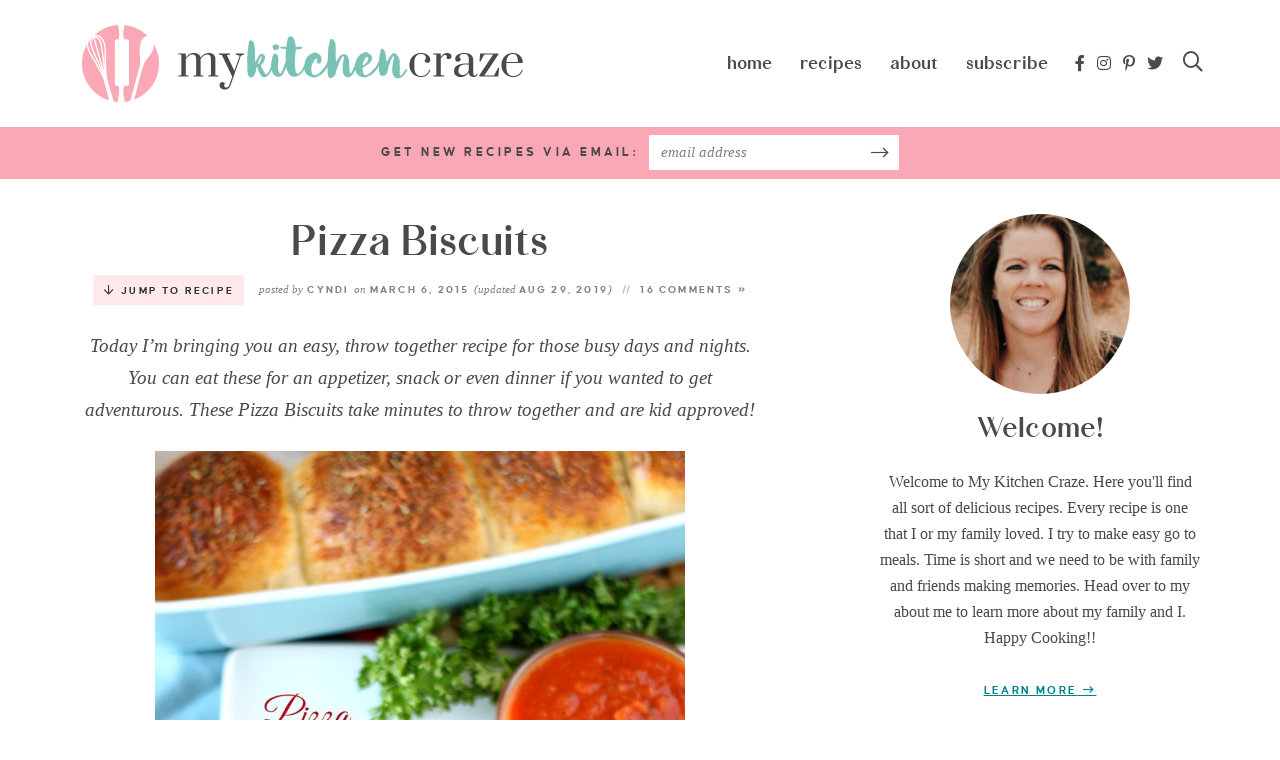

--- FILE ---
content_type: text/html; charset=UTF-8
request_url: https://mykitchencraze.com/pizza-biscuits/
body_size: 37276
content:
<!DOCTYPE html>
<html lang="en-US">
<head><meta charset="UTF-8" /><script>if(navigator.userAgent.match(/MSIE|Internet Explorer/i)||navigator.userAgent.match(/Trident\/7\..*?rv:11/i)){var href=document.location.href;if(!href.match(/[?&]nowprocket/)){if(href.indexOf("?")==-1){if(href.indexOf("#")==-1){document.location.href=href+"?nowprocket=1"}else{document.location.href=href.replace("#","?nowprocket=1#")}}else{if(href.indexOf("#")==-1){document.location.href=href+"&nowprocket=1"}else{document.location.href=href.replace("#","&nowprocket=1#")}}}}</script><script>(()=>{class RocketLazyLoadScripts{constructor(){this.v="2.0.4",this.userEvents=["keydown","keyup","mousedown","mouseup","mousemove","mouseover","mouseout","touchmove","touchstart","touchend","touchcancel","wheel","click","dblclick","input"],this.attributeEvents=["onblur","onclick","oncontextmenu","ondblclick","onfocus","onmousedown","onmouseenter","onmouseleave","onmousemove","onmouseout","onmouseover","onmouseup","onmousewheel","onscroll","onsubmit"]}async t(){this.i(),this.o(),/iP(ad|hone)/.test(navigator.userAgent)&&this.h(),this.u(),this.l(this),this.m(),this.k(this),this.p(this),this._(),await Promise.all([this.R(),this.L()]),this.lastBreath=Date.now(),this.S(this),this.P(),this.D(),this.O(),this.M(),await this.C(this.delayedScripts.normal),await this.C(this.delayedScripts.defer),await this.C(this.delayedScripts.async),await this.T(),await this.F(),await this.j(),await this.A(),window.dispatchEvent(new Event("rocket-allScriptsLoaded")),this.everythingLoaded=!0,this.lastTouchEnd&&await new Promise(t=>setTimeout(t,500-Date.now()+this.lastTouchEnd)),this.I(),this.H(),this.U(),this.W()}i(){this.CSPIssue=sessionStorage.getItem("rocketCSPIssue"),document.addEventListener("securitypolicyviolation",t=>{this.CSPIssue||"script-src-elem"!==t.violatedDirective||"data"!==t.blockedURI||(this.CSPIssue=!0,sessionStorage.setItem("rocketCSPIssue",!0))},{isRocket:!0})}o(){window.addEventListener("pageshow",t=>{this.persisted=t.persisted,this.realWindowLoadedFired=!0},{isRocket:!0}),window.addEventListener("pagehide",()=>{this.onFirstUserAction=null},{isRocket:!0})}h(){let t;function e(e){t=e}window.addEventListener("touchstart",e,{isRocket:!0}),window.addEventListener("touchend",function i(o){o.changedTouches[0]&&t.changedTouches[0]&&Math.abs(o.changedTouches[0].pageX-t.changedTouches[0].pageX)<10&&Math.abs(o.changedTouches[0].pageY-t.changedTouches[0].pageY)<10&&o.timeStamp-t.timeStamp<200&&(window.removeEventListener("touchstart",e,{isRocket:!0}),window.removeEventListener("touchend",i,{isRocket:!0}),"INPUT"===o.target.tagName&&"text"===o.target.type||(o.target.dispatchEvent(new TouchEvent("touchend",{target:o.target,bubbles:!0})),o.target.dispatchEvent(new MouseEvent("mouseover",{target:o.target,bubbles:!0})),o.target.dispatchEvent(new PointerEvent("click",{target:o.target,bubbles:!0,cancelable:!0,detail:1,clientX:o.changedTouches[0].clientX,clientY:o.changedTouches[0].clientY})),event.preventDefault()))},{isRocket:!0})}q(t){this.userActionTriggered||("mousemove"!==t.type||this.firstMousemoveIgnored?"keyup"===t.type||"mouseover"===t.type||"mouseout"===t.type||(this.userActionTriggered=!0,this.onFirstUserAction&&this.onFirstUserAction()):this.firstMousemoveIgnored=!0),"click"===t.type&&t.preventDefault(),t.stopPropagation(),t.stopImmediatePropagation(),"touchstart"===this.lastEvent&&"touchend"===t.type&&(this.lastTouchEnd=Date.now()),"click"===t.type&&(this.lastTouchEnd=0),this.lastEvent=t.type,t.composedPath&&t.composedPath()[0].getRootNode()instanceof ShadowRoot&&(t.rocketTarget=t.composedPath()[0]),this.savedUserEvents.push(t)}u(){this.savedUserEvents=[],this.userEventHandler=this.q.bind(this),this.userEvents.forEach(t=>window.addEventListener(t,this.userEventHandler,{passive:!1,isRocket:!0})),document.addEventListener("visibilitychange",this.userEventHandler,{isRocket:!0})}U(){this.userEvents.forEach(t=>window.removeEventListener(t,this.userEventHandler,{passive:!1,isRocket:!0})),document.removeEventListener("visibilitychange",this.userEventHandler,{isRocket:!0}),this.savedUserEvents.forEach(t=>{(t.rocketTarget||t.target).dispatchEvent(new window[t.constructor.name](t.type,t))})}m(){const t="return false",e=Array.from(this.attributeEvents,t=>"data-rocket-"+t),i="["+this.attributeEvents.join("],[")+"]",o="[data-rocket-"+this.attributeEvents.join("],[data-rocket-")+"]",s=(e,i,o)=>{o&&o!==t&&(e.setAttribute("data-rocket-"+i,o),e["rocket"+i]=new Function("event",o),e.setAttribute(i,t))};new MutationObserver(t=>{for(const n of t)"attributes"===n.type&&(n.attributeName.startsWith("data-rocket-")||this.everythingLoaded?n.attributeName.startsWith("data-rocket-")&&this.everythingLoaded&&this.N(n.target,n.attributeName.substring(12)):s(n.target,n.attributeName,n.target.getAttribute(n.attributeName))),"childList"===n.type&&n.addedNodes.forEach(t=>{if(t.nodeType===Node.ELEMENT_NODE)if(this.everythingLoaded)for(const i of[t,...t.querySelectorAll(o)])for(const t of i.getAttributeNames())e.includes(t)&&this.N(i,t.substring(12));else for(const e of[t,...t.querySelectorAll(i)])for(const t of e.getAttributeNames())this.attributeEvents.includes(t)&&s(e,t,e.getAttribute(t))})}).observe(document,{subtree:!0,childList:!0,attributeFilter:[...this.attributeEvents,...e]})}I(){this.attributeEvents.forEach(t=>{document.querySelectorAll("[data-rocket-"+t+"]").forEach(e=>{this.N(e,t)})})}N(t,e){const i=t.getAttribute("data-rocket-"+e);i&&(t.setAttribute(e,i),t.removeAttribute("data-rocket-"+e))}k(t){Object.defineProperty(HTMLElement.prototype,"onclick",{get(){return this.rocketonclick||null},set(e){this.rocketonclick=e,this.setAttribute(t.everythingLoaded?"onclick":"data-rocket-onclick","this.rocketonclick(event)")}})}S(t){function e(e,i){let o=e[i];e[i]=null,Object.defineProperty(e,i,{get:()=>o,set(s){t.everythingLoaded?o=s:e["rocket"+i]=o=s}})}e(document,"onreadystatechange"),e(window,"onload"),e(window,"onpageshow");try{Object.defineProperty(document,"readyState",{get:()=>t.rocketReadyState,set(e){t.rocketReadyState=e},configurable:!0}),document.readyState="loading"}catch(t){console.log("WPRocket DJE readyState conflict, bypassing")}}l(t){this.originalAddEventListener=EventTarget.prototype.addEventListener,this.originalRemoveEventListener=EventTarget.prototype.removeEventListener,this.savedEventListeners=[],EventTarget.prototype.addEventListener=function(e,i,o){o&&o.isRocket||!t.B(e,this)&&!t.userEvents.includes(e)||t.B(e,this)&&!t.userActionTriggered||e.startsWith("rocket-")||t.everythingLoaded?t.originalAddEventListener.call(this,e,i,o):(t.savedEventListeners.push({target:this,remove:!1,type:e,func:i,options:o}),"mouseenter"!==e&&"mouseleave"!==e||t.originalAddEventListener.call(this,e,t.savedUserEvents.push,o))},EventTarget.prototype.removeEventListener=function(e,i,o){o&&o.isRocket||!t.B(e,this)&&!t.userEvents.includes(e)||t.B(e,this)&&!t.userActionTriggered||e.startsWith("rocket-")||t.everythingLoaded?t.originalRemoveEventListener.call(this,e,i,o):t.savedEventListeners.push({target:this,remove:!0,type:e,func:i,options:o})}}J(t,e){this.savedEventListeners=this.savedEventListeners.filter(i=>{let o=i.type,s=i.target||window;return e!==o||t!==s||(this.B(o,s)&&(i.type="rocket-"+o),this.$(i),!1)})}H(){EventTarget.prototype.addEventListener=this.originalAddEventListener,EventTarget.prototype.removeEventListener=this.originalRemoveEventListener,this.savedEventListeners.forEach(t=>this.$(t))}$(t){t.remove?this.originalRemoveEventListener.call(t.target,t.type,t.func,t.options):this.originalAddEventListener.call(t.target,t.type,t.func,t.options)}p(t){let e;function i(e){return t.everythingLoaded?e:e.split(" ").map(t=>"load"===t||t.startsWith("load.")?"rocket-jquery-load":t).join(" ")}function o(o){function s(e){const s=o.fn[e];o.fn[e]=o.fn.init.prototype[e]=function(){return this[0]===window&&t.userActionTriggered&&("string"==typeof arguments[0]||arguments[0]instanceof String?arguments[0]=i(arguments[0]):"object"==typeof arguments[0]&&Object.keys(arguments[0]).forEach(t=>{const e=arguments[0][t];delete arguments[0][t],arguments[0][i(t)]=e})),s.apply(this,arguments),this}}if(o&&o.fn&&!t.allJQueries.includes(o)){const e={DOMContentLoaded:[],"rocket-DOMContentLoaded":[]};for(const t in e)document.addEventListener(t,()=>{e[t].forEach(t=>t())},{isRocket:!0});o.fn.ready=o.fn.init.prototype.ready=function(i){function s(){parseInt(o.fn.jquery)>2?setTimeout(()=>i.bind(document)(o)):i.bind(document)(o)}return"function"==typeof i&&(t.realDomReadyFired?!t.userActionTriggered||t.fauxDomReadyFired?s():e["rocket-DOMContentLoaded"].push(s):e.DOMContentLoaded.push(s)),o([])},s("on"),s("one"),s("off"),t.allJQueries.push(o)}e=o}t.allJQueries=[],o(window.jQuery),Object.defineProperty(window,"jQuery",{get:()=>e,set(t){o(t)}})}P(){const t=new Map;document.write=document.writeln=function(e){const i=document.currentScript,o=document.createRange(),s=i.parentElement;let n=t.get(i);void 0===n&&(n=i.nextSibling,t.set(i,n));const c=document.createDocumentFragment();o.setStart(c,0),c.appendChild(o.createContextualFragment(e)),s.insertBefore(c,n)}}async R(){return new Promise(t=>{this.userActionTriggered?t():this.onFirstUserAction=t})}async L(){return new Promise(t=>{document.addEventListener("DOMContentLoaded",()=>{this.realDomReadyFired=!0,t()},{isRocket:!0})})}async j(){return this.realWindowLoadedFired?Promise.resolve():new Promise(t=>{window.addEventListener("load",t,{isRocket:!0})})}M(){this.pendingScripts=[];this.scriptsMutationObserver=new MutationObserver(t=>{for(const e of t)e.addedNodes.forEach(t=>{"SCRIPT"!==t.tagName||t.noModule||t.isWPRocket||this.pendingScripts.push({script:t,promise:new Promise(e=>{const i=()=>{const i=this.pendingScripts.findIndex(e=>e.script===t);i>=0&&this.pendingScripts.splice(i,1),e()};t.addEventListener("load",i,{isRocket:!0}),t.addEventListener("error",i,{isRocket:!0}),setTimeout(i,1e3)})})})}),this.scriptsMutationObserver.observe(document,{childList:!0,subtree:!0})}async F(){await this.X(),this.pendingScripts.length?(await this.pendingScripts[0].promise,await this.F()):this.scriptsMutationObserver.disconnect()}D(){this.delayedScripts={normal:[],async:[],defer:[]},document.querySelectorAll("script[type$=rocketlazyloadscript]").forEach(t=>{t.hasAttribute("data-rocket-src")?t.hasAttribute("async")&&!1!==t.async?this.delayedScripts.async.push(t):t.hasAttribute("defer")&&!1!==t.defer||"module"===t.getAttribute("data-rocket-type")?this.delayedScripts.defer.push(t):this.delayedScripts.normal.push(t):this.delayedScripts.normal.push(t)})}async _(){await this.L();let t=[];document.querySelectorAll("script[type$=rocketlazyloadscript][data-rocket-src]").forEach(e=>{let i=e.getAttribute("data-rocket-src");if(i&&!i.startsWith("data:")){i.startsWith("//")&&(i=location.protocol+i);try{const o=new URL(i).origin;o!==location.origin&&t.push({src:o,crossOrigin:e.crossOrigin||"module"===e.getAttribute("data-rocket-type")})}catch(t){}}}),t=[...new Map(t.map(t=>[JSON.stringify(t),t])).values()],this.Y(t,"preconnect")}async G(t){if(await this.K(),!0!==t.noModule||!("noModule"in HTMLScriptElement.prototype))return new Promise(e=>{let i;function o(){(i||t).setAttribute("data-rocket-status","executed"),e()}try{if(navigator.userAgent.includes("Firefox/")||""===navigator.vendor||this.CSPIssue)i=document.createElement("script"),[...t.attributes].forEach(t=>{let e=t.nodeName;"type"!==e&&("data-rocket-type"===e&&(e="type"),"data-rocket-src"===e&&(e="src"),i.setAttribute(e,t.nodeValue))}),t.text&&(i.text=t.text),t.nonce&&(i.nonce=t.nonce),i.hasAttribute("src")?(i.addEventListener("load",o,{isRocket:!0}),i.addEventListener("error",()=>{i.setAttribute("data-rocket-status","failed-network"),e()},{isRocket:!0}),setTimeout(()=>{i.isConnected||e()},1)):(i.text=t.text,o()),i.isWPRocket=!0,t.parentNode.replaceChild(i,t);else{const i=t.getAttribute("data-rocket-type"),s=t.getAttribute("data-rocket-src");i?(t.type=i,t.removeAttribute("data-rocket-type")):t.removeAttribute("type"),t.addEventListener("load",o,{isRocket:!0}),t.addEventListener("error",i=>{this.CSPIssue&&i.target.src.startsWith("data:")?(console.log("WPRocket: CSP fallback activated"),t.removeAttribute("src"),this.G(t).then(e)):(t.setAttribute("data-rocket-status","failed-network"),e())},{isRocket:!0}),s?(t.fetchPriority="high",t.removeAttribute("data-rocket-src"),t.src=s):t.src="data:text/javascript;base64,"+window.btoa(unescape(encodeURIComponent(t.text)))}}catch(i){t.setAttribute("data-rocket-status","failed-transform"),e()}});t.setAttribute("data-rocket-status","skipped")}async C(t){const e=t.shift();return e?(e.isConnected&&await this.G(e),this.C(t)):Promise.resolve()}O(){this.Y([...this.delayedScripts.normal,...this.delayedScripts.defer,...this.delayedScripts.async],"preload")}Y(t,e){this.trash=this.trash||[];let i=!0;var o=document.createDocumentFragment();t.forEach(t=>{const s=t.getAttribute&&t.getAttribute("data-rocket-src")||t.src;if(s&&!s.startsWith("data:")){const n=document.createElement("link");n.href=s,n.rel=e,"preconnect"!==e&&(n.as="script",n.fetchPriority=i?"high":"low"),t.getAttribute&&"module"===t.getAttribute("data-rocket-type")&&(n.crossOrigin=!0),t.crossOrigin&&(n.crossOrigin=t.crossOrigin),t.integrity&&(n.integrity=t.integrity),t.nonce&&(n.nonce=t.nonce),o.appendChild(n),this.trash.push(n),i=!1}}),document.head.appendChild(o)}W(){this.trash.forEach(t=>t.remove())}async T(){try{document.readyState="interactive"}catch(t){}this.fauxDomReadyFired=!0;try{await this.K(),this.J(document,"readystatechange"),document.dispatchEvent(new Event("rocket-readystatechange")),await this.K(),document.rocketonreadystatechange&&document.rocketonreadystatechange(),await this.K(),this.J(document,"DOMContentLoaded"),document.dispatchEvent(new Event("rocket-DOMContentLoaded")),await this.K(),this.J(window,"DOMContentLoaded"),window.dispatchEvent(new Event("rocket-DOMContentLoaded"))}catch(t){console.error(t)}}async A(){try{document.readyState="complete"}catch(t){}try{await this.K(),this.J(document,"readystatechange"),document.dispatchEvent(new Event("rocket-readystatechange")),await this.K(),document.rocketonreadystatechange&&document.rocketonreadystatechange(),await this.K(),this.J(window,"load"),window.dispatchEvent(new Event("rocket-load")),await this.K(),window.rocketonload&&window.rocketonload(),await this.K(),this.allJQueries.forEach(t=>t(window).trigger("rocket-jquery-load")),await this.K(),this.J(window,"pageshow");const t=new Event("rocket-pageshow");t.persisted=this.persisted,window.dispatchEvent(t),await this.K(),window.rocketonpageshow&&window.rocketonpageshow({persisted:this.persisted})}catch(t){console.error(t)}}async K(){Date.now()-this.lastBreath>45&&(await this.X(),this.lastBreath=Date.now())}async X(){return document.hidden?new Promise(t=>setTimeout(t)):new Promise(t=>requestAnimationFrame(t))}B(t,e){return e===document&&"readystatechange"===t||(e===document&&"DOMContentLoaded"===t||(e===window&&"DOMContentLoaded"===t||(e===window&&"load"===t||e===window&&"pageshow"===t)))}static run(){(new RocketLazyLoadScripts).t()}}RocketLazyLoadScripts.run()})();</script>

<meta name="viewport" content="width=device-width, initial-scale=1" />
<link rel="profile" href="https://gmpg.org/xfn/11" />

<meta name='robots' content='index, follow, max-image-preview:large, max-snippet:-1, max-video-preview:-1' />

	<!-- This site is optimized with the Yoast SEO plugin v22.6 - https://yoast.com/wordpress/plugins/seo/ -->
	<title>Pizza Biscuits - My Kitchen Craze</title>
<link crossorigin data-rocket-preconnect href="https://scripts.mediavine.com" rel="preconnect">
<link crossorigin data-rocket-preload as="font" href="https://mykitchencraze.com/wp-content/themes/mykitchencraze2023/fontawesome-subset/webfonts/fa-light-300.woff2" rel="preload">
<link crossorigin data-rocket-preload as="font" href="https://mykitchencraze.com/wp-content/themes/mykitchencraze2023/fonts/caltonelegancesans-webfont.woff2" rel="preload">
<link crossorigin data-rocket-preload as="font" href="https://mykitchencraze.com/wp-content/themes/mykitchencraze2023/fontawesome-subset/webfonts/fa-brands-400.woff2" rel="preload">
<link crossorigin data-rocket-preload as="font" href="https://mykitchencraze.com/wp-content/themes/mykitchencraze2023/fonts/caustenround-bold-webfont.woff2" rel="preload">
	<meta name="description" content="Perfect for appetizers or a quick snack. These Pizza Biscuits come together very quickly. You can add different ingredients to them and customize to your liking." />
	<link rel="canonical" href="https://mykitchencraze.com/pizza-biscuits/" />
	<meta name="author" content="Cyndi" />
	<meta name="twitter:label1" content="Written by" />
	<meta name="twitter:data1" content="Cyndi" />
	<meta name="twitter:label2" content="Est. reading time" />
	<meta name="twitter:data2" content="2 minutes" />
	<script type="application/ld+json" class="yoast-schema-graph">{"@context":"https://schema.org","@graph":[{"@type":"WebPage","@id":"https://mykitchencraze.com/pizza-biscuits/","url":"https://mykitchencraze.com/pizza-biscuits/","name":"Pizza Biscuits - My Kitchen Craze","isPartOf":{"@id":"https://mykitchencraze.com/#website"},"primaryImageOfPage":{"@id":"https://mykitchencraze.com/pizza-biscuits/#primaryimage"},"image":{"@id":"https://mykitchencraze.com/pizza-biscuits/#primaryimage"},"thumbnailUrl":"https://mykitchencraze.com/wp-content/uploads/2015/03/IMG_6747.jpg","datePublished":"2015-03-06T14:00:49+00:00","dateModified":"2019-08-29T20:11:48+00:00","author":{"@id":"https://mykitchencraze.com/#/schema/person/6df7b9e8c217514e238b0db5de96927c"},"description":"Perfect for appetizers or a quick snack. These Pizza Biscuits come together very quickly. You can add different ingredients to them and customize to your liking.","breadcrumb":{"@id":"https://mykitchencraze.com/pizza-biscuits/#breadcrumb"},"inLanguage":"en-US","potentialAction":[{"@type":"ReadAction","target":["https://mykitchencraze.com/pizza-biscuits/"]}]},{"@type":"ImageObject","inLanguage":"en-US","@id":"https://mykitchencraze.com/pizza-biscuits/#primaryimage","url":"https://mykitchencraze.com/wp-content/uploads/2015/03/IMG_6747.jpg","contentUrl":"https://mykitchencraze.com/wp-content/uploads/2015/03/IMG_6747.jpg","width":1448,"height":2172},{"@type":"BreadcrumbList","@id":"https://mykitchencraze.com/pizza-biscuits/#breadcrumb","itemListElement":[{"@type":"ListItem","position":1,"name":"Home","item":"https://mykitchencraze.com/"},{"@type":"ListItem","position":2,"name":"Pizza Biscuits"}]},{"@type":"WebSite","@id":"https://mykitchencraze.com/#website","url":"https://mykitchencraze.com/","name":"My Kitchen Craze","description":"Sensational Dinners &amp; Sinful Desserts","potentialAction":[{"@type":"SearchAction","target":{"@type":"EntryPoint","urlTemplate":"https://mykitchencraze.com/?s={search_term_string}"},"query-input":"required name=search_term_string"}],"inLanguage":"en-US"},{"@type":"Person","@id":"https://mykitchencraze.com/#/schema/person/6df7b9e8c217514e238b0db5de96927c","name":"Cyndi","sameAs":["https://mykitchencraze.com","http://www.fb.com/mykitchencraze","https://x.com/MyKitchenCraze"],"url":"https://mykitchencraze.com/author/cyndi/"},{"@type":"Recipe","name":"Pizza Biscuits","author":{"@id":"https://mykitchencraze.com/#/schema/person/6df7b9e8c217514e238b0db5de96927c"},"description":"","datePublished":"2015-03-06T06:00:49+00:00","image":["https://mykitchencraze.com/wp-content/uploads/2015/03/IMG_6747.jpg"],"recipeYield":["8","8 biscuits"],"prepTime":"PT10M","cookTime":"PT18M","totalTime":"PT28M","recipeIngredient":["1  16 3/4 oz can: 8 count homestyle original biscuits","24  pepperoni slices (cut into pieces (doesn't have to be exact))","mozzarella (you can use shredded or a block of cheese cut into 2 inch pieces. You can use any cheese you like)","1/3 cup shredded Parmesan cheese (divided)","1  egg (beaten)","Italian seasoning","garlic powder","pizza sauce for dipping"],"recipeInstructions":[{"@type":"HowToStep","text":"Preheat oven to 425 degrees F. Spray a 9x13 baking dish with non-stick cooking spray; set aside.","name":"Preheat oven to 425 degrees F. Spray a 9x13 baking dish with non-stick cooking spray; set aside.","url":"https://mykitchencraze.com/pizza-biscuits/#wprm-recipe-23503-step-0-0"},{"@type":"HowToStep","text":"Take biscuits out of can and separate. One by one, flatten each biscuit with your hands or a rolling-pin.","name":"Take biscuits out of can and separate. One by one, flatten each biscuit with your hands or a rolling-pin.","url":"https://mykitchencraze.com/pizza-biscuits/#wprm-recipe-23503-step-0-1"},{"@type":"HowToStep","text":"Place a few pepperoni pieces, mozzarella and Parmesan cheeses, then a few more pepperoni pieces.","name":"Place a few pepperoni pieces, mozzarella and Parmesan cheeses, then a few more pepperoni pieces.","url":"https://mykitchencraze.com/pizza-biscuits/#wprm-recipe-23503-step-0-2"},{"@type":"HowToStep","text":"Gather up the edges until sealed. Lay seam side down in the prepared baking dish.","name":"Gather up the edges until sealed. Lay seam side down in the prepared baking dish.","url":"https://mykitchencraze.com/pizza-biscuits/#wprm-recipe-23503-step-0-3"},{"@type":"HowToStep","text":"Continue until all biscuits are completed. Then brush tops with egg.","name":"Continue until all biscuits are completed. Then brush tops with egg.","url":"https://mykitchencraze.com/pizza-biscuits/#wprm-recipe-23503-step-0-4"},{"@type":"HowToStep","text":"Sprinkle the biscuits with remaining Parmesan cheese, Italian seasoning and garlic powder.","name":"Sprinkle the biscuits with remaining Parmesan cheese, Italian seasoning and garlic powder.","url":"https://mykitchencraze.com/pizza-biscuits/#wprm-recipe-23503-step-0-5"},{"@type":"HowToStep","text":"Bake for 15-18 minutes, or until golden. If you noticed the tops are getting a little to brown, cover with a foil tent until they are done.","name":"Bake for 15-18 minutes, or until golden. If you noticed the tops are getting a little to brown, cover with a foil tent until they are done.","url":"https://mykitchencraze.com/pizza-biscuits/#wprm-recipe-23503-step-0-6"},{"@type":"HowToStep","text":"Serve immediately with pizza sauce and enjoy!","name":"Serve immediately with pizza sauce and enjoy!","url":"https://mykitchencraze.com/pizza-biscuits/#wprm-recipe-23503-step-0-7"},{"@type":"HowToStep","text":"&nbsp;","name":"&nbsp;","url":"https://mykitchencraze.com/pizza-biscuits/#wprm-recipe-23503-step-0-8"}],"@id":"https://mykitchencraze.com/pizza-biscuits/#recipe","isPartOf":{"@id":"https://mykitchencraze.com/pizza-biscuits/"},"mainEntityOfPage":"https://mykitchencraze.com/pizza-biscuits/"}]}</script>
	<!-- / Yoast SEO plugin. -->


<!-- Hubbub v.1.36.2 https://morehubbub.com/ -->
<meta property="og:locale" content="en_US" />
<meta property="og:type" content="article" />
<meta property="og:title" content="Pizza Biscuits" />
<meta property="og:description" content="Perfect for appetizers or a quick snack. These Pizza Biscuits come together very quickly. You can add different ingredients to them and customize to your liking." />
<meta property="og:url" content="https://mykitchencraze.com/pizza-biscuits/" />
<meta property="og:site_name" content="My Kitchen Craze" />
<meta property="og:updated_time" content="2019-08-29T13:11:48+00:00" />
<meta property="article:published_time" content="2015-03-06T06:00:49+00:00" />
<meta property="article:modified_time" content="2019-08-29T13:11:48+00:00" />
<meta name="twitter:card" content="summary_large_image" />
<meta name="twitter:title" content="Pizza Biscuits" />
<meta name="twitter:description" content="Perfect for appetizers or a quick snack. These Pizza Biscuits come together very quickly. You can add different ingredients to them and customize to your liking." />
<meta class="flipboard-article" content="Perfect for appetizers or a quick snack. These Pizza Biscuits come together very quickly. You can add different ingredients to them and customize to your liking." />
<meta property="og:image" content="https://mykitchencraze.com/wp-content/uploads/2015/03/IMG_6747.jpg" />
<meta name="twitter:image" content="https://mykitchencraze.com/wp-content/uploads/2015/03/IMG_6747.jpg" />
<meta property="og:image:width" content="1448" />
<meta property="og:image:height" content="2172" />
<meta property="article:author" content="http://www.fb.com/mykitchencraze" />
<meta name="twitter:creator" content="@MyKitchenCraze" />
<!-- Hubbub v.1.36.2 https://morehubbub.com/ -->
<link rel='dns-prefetch' href='//scripts.mediavine.com' />
<link rel="alternate" type="application/rss+xml" title="My Kitchen Craze &raquo; Pizza Biscuits Comments Feed" href="https://mykitchencraze.com/pizza-biscuits/feed/" />
<script type="rocketlazyloadscript">(()=>{"use strict";const e=[400,500,600,700,800,900],t=e=>`wprm-min-${e}`,n=e=>`wprm-max-${e}`,s=new Set,o="ResizeObserver"in window,r=o?new ResizeObserver((e=>{for(const t of e)c(t.target)})):null,i=.5/(window.devicePixelRatio||1);function c(s){const o=s.getBoundingClientRect().width||0;for(let r=0;r<e.length;r++){const c=e[r],a=o<=c+i;o>c+i?s.classList.add(t(c)):s.classList.remove(t(c)),a?s.classList.add(n(c)):s.classList.remove(n(c))}}function a(e){s.has(e)||(s.add(e),r&&r.observe(e),c(e))}!function(e=document){e.querySelectorAll(".wprm-recipe").forEach(a)}();if(new MutationObserver((e=>{for(const t of e)for(const e of t.addedNodes)e instanceof Element&&(e.matches?.(".wprm-recipe")&&a(e),e.querySelectorAll?.(".wprm-recipe").forEach(a))})).observe(document.documentElement,{childList:!0,subtree:!0}),!o){let e=0;addEventListener("resize",(()=>{e&&cancelAnimationFrame(e),e=requestAnimationFrame((()=>s.forEach(c)))}),{passive:!0})}})();</script><script type="rocketlazyloadscript" data-rocket-type="text/javascript">
window._wpemojiSettings = {"baseUrl":"https:\/\/s.w.org\/images\/core\/emoji\/14.0.0\/72x72\/","ext":".png","svgUrl":"https:\/\/s.w.org\/images\/core\/emoji\/14.0.0\/svg\/","svgExt":".svg","source":{"concatemoji":"https:\/\/mykitchencraze.com\/wp-includes\/js\/wp-emoji-release.min.js?ver=5f900a9a4ac770dbc5c4b9013ff29cca"}};
/*! This file is auto-generated */
!function(i,n){var o,s,e;function c(e){try{var t={supportTests:e,timestamp:(new Date).valueOf()};sessionStorage.setItem(o,JSON.stringify(t))}catch(e){}}function p(e,t,n){e.clearRect(0,0,e.canvas.width,e.canvas.height),e.fillText(t,0,0);var t=new Uint32Array(e.getImageData(0,0,e.canvas.width,e.canvas.height).data),r=(e.clearRect(0,0,e.canvas.width,e.canvas.height),e.fillText(n,0,0),new Uint32Array(e.getImageData(0,0,e.canvas.width,e.canvas.height).data));return t.every(function(e,t){return e===r[t]})}function u(e,t,n){switch(t){case"flag":return n(e,"\ud83c\udff3\ufe0f\u200d\u26a7\ufe0f","\ud83c\udff3\ufe0f\u200b\u26a7\ufe0f")?!1:!n(e,"\ud83c\uddfa\ud83c\uddf3","\ud83c\uddfa\u200b\ud83c\uddf3")&&!n(e,"\ud83c\udff4\udb40\udc67\udb40\udc62\udb40\udc65\udb40\udc6e\udb40\udc67\udb40\udc7f","\ud83c\udff4\u200b\udb40\udc67\u200b\udb40\udc62\u200b\udb40\udc65\u200b\udb40\udc6e\u200b\udb40\udc67\u200b\udb40\udc7f");case"emoji":return!n(e,"\ud83e\udef1\ud83c\udffb\u200d\ud83e\udef2\ud83c\udfff","\ud83e\udef1\ud83c\udffb\u200b\ud83e\udef2\ud83c\udfff")}return!1}function f(e,t,n){var r="undefined"!=typeof WorkerGlobalScope&&self instanceof WorkerGlobalScope?new OffscreenCanvas(300,150):i.createElement("canvas"),a=r.getContext("2d",{willReadFrequently:!0}),o=(a.textBaseline="top",a.font="600 32px Arial",{});return e.forEach(function(e){o[e]=t(a,e,n)}),o}function t(e){var t=i.createElement("script");t.src=e,t.defer=!0,i.head.appendChild(t)}"undefined"!=typeof Promise&&(o="wpEmojiSettingsSupports",s=["flag","emoji"],n.supports={everything:!0,everythingExceptFlag:!0},e=new Promise(function(e){i.addEventListener("DOMContentLoaded",e,{once:!0})}),new Promise(function(t){var n=function(){try{var e=JSON.parse(sessionStorage.getItem(o));if("object"==typeof e&&"number"==typeof e.timestamp&&(new Date).valueOf()<e.timestamp+604800&&"object"==typeof e.supportTests)return e.supportTests}catch(e){}return null}();if(!n){if("undefined"!=typeof Worker&&"undefined"!=typeof OffscreenCanvas&&"undefined"!=typeof URL&&URL.createObjectURL&&"undefined"!=typeof Blob)try{var e="postMessage("+f.toString()+"("+[JSON.stringify(s),u.toString(),p.toString()].join(",")+"));",r=new Blob([e],{type:"text/javascript"}),a=new Worker(URL.createObjectURL(r),{name:"wpTestEmojiSupports"});return void(a.onmessage=function(e){c(n=e.data),a.terminate(),t(n)})}catch(e){}c(n=f(s,u,p))}t(n)}).then(function(e){for(var t in e)n.supports[t]=e[t],n.supports.everything=n.supports.everything&&n.supports[t],"flag"!==t&&(n.supports.everythingExceptFlag=n.supports.everythingExceptFlag&&n.supports[t]);n.supports.everythingExceptFlag=n.supports.everythingExceptFlag&&!n.supports.flag,n.DOMReady=!1,n.readyCallback=function(){n.DOMReady=!0}}).then(function(){return e}).then(function(){var e;n.supports.everything||(n.readyCallback(),(e=n.source||{}).concatemoji?t(e.concatemoji):e.wpemoji&&e.twemoji&&(t(e.twemoji),t(e.wpemoji)))}))}((window,document),window._wpemojiSettings);
</script>
<style type="text/css">
img.wp-smiley,
img.emoji {
	display: inline !important;
	border: none !important;
	box-shadow: none !important;
	height: 1em !important;
	width: 1em !important;
	margin: 0 0.07em !important;
	vertical-align: -0.1em !important;
	background: none !important;
	padding: 0 !important;
}
</style>
	<link rel='stylesheet' id='sbi_styles-css' href='https://mykitchencraze.com/wp-content/plugins/instagram-feed-pro/css/sbi-styles.min.css?ver=6.3.5' type='text/css' media='all' />
<link rel='stylesheet' id='wp-block-library-css' href='https://mykitchencraze.com/wp-includes/css/dist/block-library/style.min.css?ver=5f900a9a4ac770dbc5c4b9013ff29cca' type='text/css' media='all' />
<link data-minify="1" rel='stylesheet' id='wprm-public-css' href='https://mykitchencraze.com/wp-content/cache/min/1/wp-content/plugins/wp-recipe-maker/dist/public-modern.css?ver=1764800583' type='text/css' media='all' />
<style id='classic-theme-styles-inline-css' type='text/css'>
/*! This file is auto-generated */
.wp-block-button__link{color:#fff;background-color:#32373c;border-radius:9999px;box-shadow:none;text-decoration:none;padding:calc(.667em + 2px) calc(1.333em + 2px);font-size:1.125em}.wp-block-file__button{background:#32373c;color:#fff;text-decoration:none}
</style>
<style id='global-styles-inline-css' type='text/css'>
body{--wp--preset--color--black: #4a4a4a;--wp--preset--color--cyan-bluish-gray: #abb8c3;--wp--preset--color--white: #ffffff;--wp--preset--color--pale-pink: #f78da7;--wp--preset--color--vivid-red: #cf2e2e;--wp--preset--color--luminous-vivid-orange: #ff6900;--wp--preset--color--luminous-vivid-amber: #fcb900;--wp--preset--color--light-green-cyan: #7bdcb5;--wp--preset--color--vivid-green-cyan: #00d084;--wp--preset--color--pale-cyan-blue: #8ed1fc;--wp--preset--color--vivid-cyan-blue: #0693e3;--wp--preset--color--vivid-purple: #9b51e0;--wp--preset--color--lightpink: #fee9ed;--wp--preset--color--medpink: #fdd3da;--wp--preset--color--pink: #fba8b6;--wp--preset--color--darkpink: #dd2a62;--wp--preset--color--lightblue: #e4f3f0;--wp--preset--color--blue: #7ac2b6;--wp--preset--color--darkblue: #008389;--wp--preset--color--lightgray: #f2f2f2;--wp--preset--gradient--vivid-cyan-blue-to-vivid-purple: linear-gradient(135deg,rgba(6,147,227,1) 0%,rgb(155,81,224) 100%);--wp--preset--gradient--light-green-cyan-to-vivid-green-cyan: linear-gradient(135deg,rgb(122,220,180) 0%,rgb(0,208,130) 100%);--wp--preset--gradient--luminous-vivid-amber-to-luminous-vivid-orange: linear-gradient(135deg,rgba(252,185,0,1) 0%,rgba(255,105,0,1) 100%);--wp--preset--gradient--luminous-vivid-orange-to-vivid-red: linear-gradient(135deg,rgba(255,105,0,1) 0%,rgb(207,46,46) 100%);--wp--preset--gradient--very-light-gray-to-cyan-bluish-gray: linear-gradient(135deg,rgb(238,238,238) 0%,rgb(169,184,195) 100%);--wp--preset--gradient--cool-to-warm-spectrum: linear-gradient(135deg,rgb(74,234,220) 0%,rgb(151,120,209) 20%,rgb(207,42,186) 40%,rgb(238,44,130) 60%,rgb(251,105,98) 80%,rgb(254,248,76) 100%);--wp--preset--gradient--blush-light-purple: linear-gradient(135deg,rgb(255,206,236) 0%,rgb(152,150,240) 100%);--wp--preset--gradient--blush-bordeaux: linear-gradient(135deg,rgb(254,205,165) 0%,rgb(254,45,45) 50%,rgb(107,0,62) 100%);--wp--preset--gradient--luminous-dusk: linear-gradient(135deg,rgb(255,203,112) 0%,rgb(199,81,192) 50%,rgb(65,88,208) 100%);--wp--preset--gradient--pale-ocean: linear-gradient(135deg,rgb(255,245,203) 0%,rgb(182,227,212) 50%,rgb(51,167,181) 100%);--wp--preset--gradient--electric-grass: linear-gradient(135deg,rgb(202,248,128) 0%,rgb(113,206,126) 100%);--wp--preset--gradient--midnight: linear-gradient(135deg,rgb(2,3,129) 0%,rgb(40,116,252) 100%);--wp--preset--font-size--small: 13px;--wp--preset--font-size--medium: 20px;--wp--preset--font-size--large: 36px;--wp--preset--font-size--x-large: 42px;--wp--preset--spacing--20: 0.44rem;--wp--preset--spacing--30: 0.67rem;--wp--preset--spacing--40: 1rem;--wp--preset--spacing--50: 1.5rem;--wp--preset--spacing--60: 2.25rem;--wp--preset--spacing--70: 3.38rem;--wp--preset--spacing--80: 5.06rem;--wp--preset--shadow--natural: 6px 6px 9px rgba(0, 0, 0, 0.2);--wp--preset--shadow--deep: 12px 12px 50px rgba(0, 0, 0, 0.4);--wp--preset--shadow--sharp: 6px 6px 0px rgba(0, 0, 0, 0.2);--wp--preset--shadow--outlined: 6px 6px 0px -3px rgba(255, 255, 255, 1), 6px 6px rgba(0, 0, 0, 1);--wp--preset--shadow--crisp: 6px 6px 0px rgba(0, 0, 0, 1);}:where(.is-layout-flex){gap: 0.5em;}:where(.is-layout-grid){gap: 0.5em;}body .is-layout-flow > .alignleft{float: left;margin-inline-start: 0;margin-inline-end: 2em;}body .is-layout-flow > .alignright{float: right;margin-inline-start: 2em;margin-inline-end: 0;}body .is-layout-flow > .aligncenter{margin-left: auto !important;margin-right: auto !important;}body .is-layout-constrained > .alignleft{float: left;margin-inline-start: 0;margin-inline-end: 2em;}body .is-layout-constrained > .alignright{float: right;margin-inline-start: 2em;margin-inline-end: 0;}body .is-layout-constrained > .aligncenter{margin-left: auto !important;margin-right: auto !important;}body .is-layout-constrained > :where(:not(.alignleft):not(.alignright):not(.alignfull)){max-width: var(--wp--style--global--content-size);margin-left: auto !important;margin-right: auto !important;}body .is-layout-constrained > .alignwide{max-width: var(--wp--style--global--wide-size);}body .is-layout-flex{display: flex;}body .is-layout-flex{flex-wrap: wrap;align-items: center;}body .is-layout-flex > *{margin: 0;}body .is-layout-grid{display: grid;}body .is-layout-grid > *{margin: 0;}:where(.wp-block-columns.is-layout-flex){gap: 2em;}:where(.wp-block-columns.is-layout-grid){gap: 2em;}:where(.wp-block-post-template.is-layout-flex){gap: 1.25em;}:where(.wp-block-post-template.is-layout-grid){gap: 1.25em;}.has-black-color{color: var(--wp--preset--color--black) !important;}.has-cyan-bluish-gray-color{color: var(--wp--preset--color--cyan-bluish-gray) !important;}.has-white-color{color: var(--wp--preset--color--white) !important;}.has-pale-pink-color{color: var(--wp--preset--color--pale-pink) !important;}.has-vivid-red-color{color: var(--wp--preset--color--vivid-red) !important;}.has-luminous-vivid-orange-color{color: var(--wp--preset--color--luminous-vivid-orange) !important;}.has-luminous-vivid-amber-color{color: var(--wp--preset--color--luminous-vivid-amber) !important;}.has-light-green-cyan-color{color: var(--wp--preset--color--light-green-cyan) !important;}.has-vivid-green-cyan-color{color: var(--wp--preset--color--vivid-green-cyan) !important;}.has-pale-cyan-blue-color{color: var(--wp--preset--color--pale-cyan-blue) !important;}.has-vivid-cyan-blue-color{color: var(--wp--preset--color--vivid-cyan-blue) !important;}.has-vivid-purple-color{color: var(--wp--preset--color--vivid-purple) !important;}.has-black-background-color{background-color: var(--wp--preset--color--black) !important;}.has-cyan-bluish-gray-background-color{background-color: var(--wp--preset--color--cyan-bluish-gray) !important;}.has-white-background-color{background-color: var(--wp--preset--color--white) !important;}.has-pale-pink-background-color{background-color: var(--wp--preset--color--pale-pink) !important;}.has-vivid-red-background-color{background-color: var(--wp--preset--color--vivid-red) !important;}.has-luminous-vivid-orange-background-color{background-color: var(--wp--preset--color--luminous-vivid-orange) !important;}.has-luminous-vivid-amber-background-color{background-color: var(--wp--preset--color--luminous-vivid-amber) !important;}.has-light-green-cyan-background-color{background-color: var(--wp--preset--color--light-green-cyan) !important;}.has-vivid-green-cyan-background-color{background-color: var(--wp--preset--color--vivid-green-cyan) !important;}.has-pale-cyan-blue-background-color{background-color: var(--wp--preset--color--pale-cyan-blue) !important;}.has-vivid-cyan-blue-background-color{background-color: var(--wp--preset--color--vivid-cyan-blue) !important;}.has-vivid-purple-background-color{background-color: var(--wp--preset--color--vivid-purple) !important;}.has-black-border-color{border-color: var(--wp--preset--color--black) !important;}.has-cyan-bluish-gray-border-color{border-color: var(--wp--preset--color--cyan-bluish-gray) !important;}.has-white-border-color{border-color: var(--wp--preset--color--white) !important;}.has-pale-pink-border-color{border-color: var(--wp--preset--color--pale-pink) !important;}.has-vivid-red-border-color{border-color: var(--wp--preset--color--vivid-red) !important;}.has-luminous-vivid-orange-border-color{border-color: var(--wp--preset--color--luminous-vivid-orange) !important;}.has-luminous-vivid-amber-border-color{border-color: var(--wp--preset--color--luminous-vivid-amber) !important;}.has-light-green-cyan-border-color{border-color: var(--wp--preset--color--light-green-cyan) !important;}.has-vivid-green-cyan-border-color{border-color: var(--wp--preset--color--vivid-green-cyan) !important;}.has-pale-cyan-blue-border-color{border-color: var(--wp--preset--color--pale-cyan-blue) !important;}.has-vivid-cyan-blue-border-color{border-color: var(--wp--preset--color--vivid-cyan-blue) !important;}.has-vivid-purple-border-color{border-color: var(--wp--preset--color--vivid-purple) !important;}.has-vivid-cyan-blue-to-vivid-purple-gradient-background{background: var(--wp--preset--gradient--vivid-cyan-blue-to-vivid-purple) !important;}.has-light-green-cyan-to-vivid-green-cyan-gradient-background{background: var(--wp--preset--gradient--light-green-cyan-to-vivid-green-cyan) !important;}.has-luminous-vivid-amber-to-luminous-vivid-orange-gradient-background{background: var(--wp--preset--gradient--luminous-vivid-amber-to-luminous-vivid-orange) !important;}.has-luminous-vivid-orange-to-vivid-red-gradient-background{background: var(--wp--preset--gradient--luminous-vivid-orange-to-vivid-red) !important;}.has-very-light-gray-to-cyan-bluish-gray-gradient-background{background: var(--wp--preset--gradient--very-light-gray-to-cyan-bluish-gray) !important;}.has-cool-to-warm-spectrum-gradient-background{background: var(--wp--preset--gradient--cool-to-warm-spectrum) !important;}.has-blush-light-purple-gradient-background{background: var(--wp--preset--gradient--blush-light-purple) !important;}.has-blush-bordeaux-gradient-background{background: var(--wp--preset--gradient--blush-bordeaux) !important;}.has-luminous-dusk-gradient-background{background: var(--wp--preset--gradient--luminous-dusk) !important;}.has-pale-ocean-gradient-background{background: var(--wp--preset--gradient--pale-ocean) !important;}.has-electric-grass-gradient-background{background: var(--wp--preset--gradient--electric-grass) !important;}.has-midnight-gradient-background{background: var(--wp--preset--gradient--midnight) !important;}.has-small-font-size{font-size: var(--wp--preset--font-size--small) !important;}.has-medium-font-size{font-size: var(--wp--preset--font-size--medium) !important;}.has-large-font-size{font-size: var(--wp--preset--font-size--large) !important;}.has-x-large-font-size{font-size: var(--wp--preset--font-size--x-large) !important;}
.wp-block-navigation a:where(:not(.wp-element-button)){color: inherit;}
:where(.wp-block-post-template.is-layout-flex){gap: 1.25em;}:where(.wp-block-post-template.is-layout-grid){gap: 1.25em;}
:where(.wp-block-columns.is-layout-flex){gap: 2em;}:where(.wp-block-columns.is-layout-grid){gap: 2em;}
.wp-block-pullquote{font-size: 1.5em;line-height: 1.6;}
</style>
<link data-minify="1" rel='stylesheet' id='font-awesome-css' href='https://mykitchencraze.com/wp-content/cache/min/1/wp-content/themes/mykitchencraze2023/fontawesome-subset/css/all.css?ver=1764800583' type='text/css' media='all' />
<link data-minify="1" rel="preload" class="mv-grow-style" href="https://mykitchencraze.com/wp-content/cache/min/1/wp-content/plugins/social-pug/assets/dist/style-frontend-pro.css?ver=1764800583" as="style"><noscript><link data-minify="1" rel='stylesheet' id='dpsp-frontend-style-pro-css' href='https://mykitchencraze.com/wp-content/cache/min/1/wp-content/plugins/social-pug/assets/dist/style-frontend-pro.css?ver=1764800583' type='text/css' media='all' />
</noscript><link data-minify="1" rel='stylesheet' id='custom-style-css' href='https://mykitchencraze.com/wp-content/cache/min/1/wp-content/themes/mykitchencraze2023/style.css?ver=1764800583' type='text/css' media='all' />
<link data-minify="1" rel='stylesheet' id='responsive-style-css' href='https://mykitchencraze.com/wp-content/cache/min/1/wp-content/themes/mykitchencraze2023/responsive.css?ver=1764800583' type='text/css' media='all' />
<link data-minify="1" rel='stylesheet' id='custom-mobile-header-style-css' href='https://mykitchencraze.com/wp-content/cache/min/1/wp-content/themes/mykitchencraze2023/mobile-header/mobile-header-style.css?ver=1764800583' type='text/css' media='all' />
<script type='text/javascript' async="async" fetchpriority="high" data-noptimize="1" data-cfasync="false" src='https://scripts.mediavine.com/tags/my-kitchen-craze.js?ver=5f900a9a4ac770dbc5c4b9013ff29cca' id='mv-script-wrapper-js'></script>
<script type="rocketlazyloadscript" data-rocket-type='text/javascript' data-rocket-src='https://mykitchencraze.com/wp-includes/js/jquery/jquery.min.js?ver=3.7.0' id='jquery-core-js' data-rocket-defer defer></script>
<script type="rocketlazyloadscript" data-rocket-type='text/javascript' data-rocket-src='https://mykitchencraze.com/wp-includes/js/jquery/jquery-migrate.min.js?ver=3.4.1' id='jquery-migrate-js' data-rocket-defer defer></script>
<link rel="https://api.w.org/" href="https://mykitchencraze.com/wp-json/" /><link rel="alternate" type="application/json" href="https://mykitchencraze.com/wp-json/wp/v2/posts/1756" /><link rel="EditURI" type="application/rsd+xml" title="RSD" href="https://mykitchencraze.com/xmlrpc.php?rsd" />
<link rel="alternate" type="application/json+oembed" href="https://mykitchencraze.com/wp-json/oembed/1.0/embed?url=https%3A%2F%2Fmykitchencraze.com%2Fpizza-biscuits%2F" />
<link rel="alternate" type="text/xml+oembed" href="https://mykitchencraze.com/wp-json/oembed/1.0/embed?url=https%3A%2F%2Fmykitchencraze.com%2Fpizza-biscuits%2F&#038;format=xml" />
<style type="text/css"> .tippy-box[data-theme~="wprm"] { background-color: #333333; color: #FFFFFF; } .tippy-box[data-theme~="wprm"][data-placement^="top"] > .tippy-arrow::before { border-top-color: #333333; } .tippy-box[data-theme~="wprm"][data-placement^="bottom"] > .tippy-arrow::before { border-bottom-color: #333333; } .tippy-box[data-theme~="wprm"][data-placement^="left"] > .tippy-arrow::before { border-left-color: #333333; } .tippy-box[data-theme~="wprm"][data-placement^="right"] > .tippy-arrow::before { border-right-color: #333333; } .tippy-box[data-theme~="wprm"] a { color: #FFFFFF; } .wprm-comment-rating svg { width: 18px !important; height: 18px !important; } img.wprm-comment-rating { width: 90px !important; height: 18px !important; } body { --comment-rating-star-color: #008389; } body { --wprm-popup-font-size: 16px; } body { --wprm-popup-background: #ffffff; } body { --wprm-popup-title: #000000; } body { --wprm-popup-content: #444444; } body { --wprm-popup-button-background: #444444; } body { --wprm-popup-button-text: #ffffff; } body { --wprm-popup-accent: #747B2D; }</style><style type="text/css">.wprm-glossary-term {color: #5A822B;text-decoration: underline;cursor: help;}</style><meta name="hubbub-info" description="Hubbub 1.36.2"><noscript><style id="rocket-lazyload-nojs-css">.rll-youtube-player, [data-lazy-src]{display:none !important;}</style></noscript>
<!--Favicon-->
<link rel="apple-touch-icon" sizes="180x180" href="https://mykitchencraze.com/wp-content/themes/mykitchencraze2023/favicon/apple-touch-icon.png">
<link rel="icon" type="image/png" sizes="32x32" href="https://mykitchencraze.com/wp-content/themes/mykitchencraze2023/favicon/favicon-32x32.png">
<link rel="icon" type="image/png" sizes="16x16" href="https://mykitchencraze.com/wp-content/themes/mykitchencraze2023/favicon/favicon-16x16.png">
<link rel="mask-icon" href="https://mykitchencraze.com/wp-content/themes/mykitchencraze2023/safari-pinned-tab.svg" color="#fba8b6">
<meta name="msapplication-TileColor" content="#ffffff">
<meta name="theme-color" content="#ffffff">

<link rel="preload" as="image" href="https://mykitchencraze.com/wp-content/themes/mykitchencraze2023/mobile-header/logo-mobile.png" media="(max-width: 800px)">
<link rel="preload" as="image" href="https://mykitchencraze.com/wp-content/themes/mykitchencraze2023/images/logo@2x.png" media="(min-width: 800.1px)">

<script type="rocketlazyloadscript">
  (function(i,s,o,g,r,a,m){i['GoogleAnalyticsObject']=r;i[r]=i[r]||function(){
  (i[r].q=i[r].q||[]).push(arguments)},i[r].l=1*new Date();a=s.createElement(o),
  m=s.getElementsByTagName(o)[0];a.async=1;a.src=g;m.parentNode.insertBefore(a,m)
  })(window,document,'script','//www.google-analytics.com/analytics.js','ga');

  ga('create', 'UA-56071534-1', 'auto');
  ga('send', 'pageview');

</script>

<style id="rocket-lazyrender-inline-css">[data-wpr-lazyrender] {content-visibility: auto;}</style><meta name="generator" content="WP Rocket 3.19.4" data-wpr-features="wpr_delay_js wpr_defer_js wpr_minify_js wpr_lazyload_images wpr_lazyload_iframes wpr_preconnect_external_domains wpr_auto_preload_fonts wpr_automatic_lazy_rendering wpr_image_dimensions wpr_minify_css wpr_desktop" /></head>

<body data-rsssl=1 class="post-template-default single single-post postid-1756 single-format-standard wp-embed-responsive">
<div  id="skip"><a href="#content">Skip to Main Content</a></div>

	
	<input type="checkbox" id="custom-mobile-search-trigger" aria-hidden="true" />
	
	<input type="checkbox" id="custom-mobile-header-trigger" aria-hidden="true" />
	
	<div  id="custom-mobile-header" class="layout-middle text-dark" data-sticky="true">
		
		<div  id="custom-mobile-top-bar" style="background-color: rgba(255,255,255, 0.98);">
			
			<a href="https://mykitchencraze.com/" id="custom-mobile-logo-link">
				<img src="https://mykitchencraze.com/wp-content/themes/mykitchencraze2023/mobile-header/logo-mobile.png" alt="My Kitchen Craze" width="261" height="42" />
			</a>
			
			<label id="custom-mobile-hamburger" for="custom-mobile-header-trigger">
				<span class="screen-reader-text">Mobile Menu Trigger</span>
				<div id="custom-mobile-hamburger-trigger">
					<span></span>
				</div>
			</label>
			
			<div  id="custom-mobile-form-wrapper" class="mobile-search-button">
				<form method="get" class="search-form" action="https://mykitchencraze.com/">
	<input type="text" class="search-input search-field" name="s" id="s" value="" placeholder="enter keywords" aria-label="Search Keywords" />
	<button type="submit" class="btn btn-success search-submit" aria-label="Search Submit">
		<i class="far fa-search"></i>
	</button>
</form>
			</div>
			
			<label id="custom-mobile-search" for="custom-mobile-search-trigger" onclick="mobilefocusInput();">
				<span class="screen-reader-text">Mobile Search Trigger</span>
				<svg aria-hidden="true" focusable="false" data-prefix="far" data-icon="search" role="img" xmlns="http://www.w3.org/2000/svg" viewBox="0 0 512 512" class="svg-inline--fa fa-search fa-w-16 fa-2x" width="20" height="20"><path fill="currentColor" d="M508.5 468.9L387.1 347.5c-2.3-2.3-5.3-3.5-8.5-3.5h-13.2c31.5-36.5 50.6-84 50.6-136C416 93.1 322.9 0 208 0S0 93.1 0 208s93.1 208 208 208c52 0 99.5-19.1 136-50.6v13.2c0 3.2 1.3 6.2 3.5 8.5l121.4 121.4c4.7 4.7 12.3 4.7 17 0l22.6-22.6c4.7-4.7 4.7-12.3 0-17zM208 368c-88.4 0-160-71.6-160-160S119.6 48 208 48s160 71.6 160 160-71.6 160-160 160z" class=""></path></svg>
				<svg aria-hidden="true" focusable="false" data-prefix="fal" data-icon="times" role="img" xmlns="http://www.w3.org/2000/svg" viewBox="0 0 320 512" class="svg-inline--fa fa-times fa-w-10 fa-2x" width="20" height="20"><path fill="currentColor" d="M193.94 256L296.5 153.44l21.15-21.15c3.12-3.12 3.12-8.19 0-11.31l-22.63-22.63c-3.12-3.12-8.19-3.12-11.31 0L160 222.06 36.29 98.34c-3.12-3.12-8.19-3.12-11.31 0L2.34 120.97c-3.12 3.12-3.12 8.19 0 11.31L126.06 256 2.34 379.71c-3.12 3.12-3.12 8.19 0 11.31l22.63 22.63c3.12 3.12 8.19 3.12 11.31 0L160 289.94 262.56 392.5l21.15 21.15c3.12 3.12 8.19 3.12 11.31 0l22.63-22.63c3.12-3.12 3.12-8.19 0-11.31L193.94 256z" class=""></path></svg>
			</label>
			
		</div>
		
		<div  id="custom-mobile-menu-container" style="background-color: rgba(255,255,255, 0.98);">
				
			<ul id="custom-mobile-menu" class="custom-mobile-menu"><li id="menu-item-4940" class="menu-item menu-item-type-custom menu-item-object-custom menu-item-home menu-item-4940"><a href="https://mykitchencraze.com/">Home</a></li>
<li id="menu-item-4943" class="menu-item menu-item-type-post_type menu-item-object-page menu-item-has-children menu-item-4943"><label for="recipes-0">Recipes</label>
				<input type="checkbox" id="recipes-0" aria-hidden="true" />
				<svg class="svg-icon" width="24" height="24" aria-hidden="true" role="img" focusable="false" viewBox="0 0 24 24" fill="none" xmlns="http://www.w3.org/2000/svg"><path fill-rule="evenodd" clip-rule="evenodd" d="M18 11.2h-5.2V6h-1.6v5.2H6v1.6h5.2V18h1.6v-5.2H18z" fill="currentColor"></path></svg>
				<svg class="svg-icon" width="24" height="24" aria-hidden="true" role="img" focusable="false" viewBox="0 0 24 24" fill="none" xmlns="http://www.w3.org/2000/svg"><path fill-rule="evenodd" clip-rule="evenodd" d="M6 11h12v2H6z" fill="currentColor"></path></svg>
			
<ul class="sub-menu">
	<li id="menu-item-21267" class="bold menu-item menu-item-type-post_type menu-item-object-page menu-item-21267"><a href="https://mykitchencraze.com/recipe-index/">Recipe Index</a></li>
	<li id="menu-item-21200" class="menu-item menu-item-type-taxonomy menu-item-object-category current-post-ancestor current-menu-parent current-post-parent menu-item-21200"><a href="https://mykitchencraze.com/category/appetizer/">Appetizers</a></li>
	<li id="menu-item-21201" class="menu-item menu-item-type-taxonomy menu-item-object-category menu-item-21201"><a href="https://mykitchencraze.com/category/breakfast/">Breakfast</a></li>
	<li id="menu-item-21202" class="menu-item menu-item-type-taxonomy menu-item-object-category menu-item-has-children menu-item-21202"><label for="desserts-1">Desserts</label>
				<input type="checkbox" id="desserts-1" aria-hidden="true" />
				<svg class="svg-icon" width="24" height="24" aria-hidden="true" role="img" focusable="false" viewBox="0 0 24 24" fill="none" xmlns="http://www.w3.org/2000/svg"><path fill-rule="evenodd" clip-rule="evenodd" d="M18 11.2h-5.2V6h-1.6v5.2H6v1.6h5.2V18h1.6v-5.2H18z" fill="currentColor"></path></svg>
				<svg class="svg-icon" width="24" height="24" aria-hidden="true" role="img" focusable="false" viewBox="0 0 24 24" fill="none" xmlns="http://www.w3.org/2000/svg"><path fill-rule="evenodd" clip-rule="evenodd" d="M6 11h12v2H6z" fill="currentColor"></path></svg>
			
	<ul class="sub-menu">
		<li id="menu-item-21212" class="menu-item menu-item-type-taxonomy menu-item-object-category menu-item-21212"><a href="https://mykitchencraze.com/category/bars/">Brownies &amp; Bars</a></li>
		<li id="menu-item-21213" class="menu-item menu-item-type-taxonomy menu-item-object-category menu-item-21213"><a href="https://mykitchencraze.com/category/cake/">Cakes</a></li>
		<li id="menu-item-21214" class="menu-item menu-item-type-taxonomy menu-item-object-category menu-item-21214"><a href="https://mykitchencraze.com/category/candy/">Candy</a></li>
		<li id="menu-item-21218" class="menu-item menu-item-type-taxonomy menu-item-object-category menu-item-21218"><a href="https://mykitchencraze.com/category/cupcakes-and-muffins/">Cupcakes &amp; Muffins</a></li>
		<li id="menu-item-21217" class="menu-item menu-item-type-taxonomy menu-item-object-category menu-item-21217"><a href="https://mykitchencraze.com/category/cookies/">Cookies</a></li>
	</ul>
</li>
	<li id="menu-item-21203" class="menu-item menu-item-type-taxonomy menu-item-object-category menu-item-has-children menu-item-21203"><label for="dinners-1">Dinners</label>
				<input type="checkbox" id="dinners-1" aria-hidden="true" />
				<svg class="svg-icon" width="24" height="24" aria-hidden="true" role="img" focusable="false" viewBox="0 0 24 24" fill="none" xmlns="http://www.w3.org/2000/svg"><path fill-rule="evenodd" clip-rule="evenodd" d="M18 11.2h-5.2V6h-1.6v5.2H6v1.6h5.2V18h1.6v-5.2H18z" fill="currentColor"></path></svg>
				<svg class="svg-icon" width="24" height="24" aria-hidden="true" role="img" focusable="false" viewBox="0 0 24 24" fill="none" xmlns="http://www.w3.org/2000/svg"><path fill-rule="evenodd" clip-rule="evenodd" d="M6 11h12v2H6z" fill="currentColor"></path></svg>
			
	<ul class="sub-menu">
		<li id="menu-item-21204" class="menu-item menu-item-type-taxonomy menu-item-object-category menu-item-21204"><a href="https://mykitchencraze.com/category/30-minute-meals/">30 Minute Meals</a></li>
		<li id="menu-item-21211" class="menu-item menu-item-type-taxonomy menu-item-object-category menu-item-21211"><a href="https://mykitchencraze.com/category/beef-recipes/">Beef</a></li>
		<li id="menu-item-21225" class="menu-item menu-item-type-taxonomy menu-item-object-category menu-item-21225"><a href="https://mykitchencraze.com/category/casseroles/">Casseroles</a></li>
		<li id="menu-item-21216" class="menu-item menu-item-type-taxonomy menu-item-object-category menu-item-21216"><a href="https://mykitchencraze.com/category/chicken-recipes/">Chicken</a></li>
		<li id="menu-item-22462" class="menu-item menu-item-type-taxonomy menu-item-object-category menu-item-22462"><a href="https://mykitchencraze.com/category/one-pot-recipes/">One Pot Meals</a></li>
		<li id="menu-item-21224" class="menu-item menu-item-type-taxonomy menu-item-object-category menu-item-21224"><a href="https://mykitchencraze.com/category/turkey-recipes/">Turkey</a></li>
		<li id="menu-item-21223" class="menu-item menu-item-type-taxonomy menu-item-object-category menu-item-21223"><a href="https://mykitchencraze.com/category/seafood/">Seafood</a></li>
	</ul>
</li>
	<li id="menu-item-21205" class="menu-item menu-item-type-taxonomy menu-item-object-category menu-item-21205"><a href="https://mykitchencraze.com/category/drinks/">Drinks</a></li>
	<li id="menu-item-21206" class="menu-item menu-item-type-taxonomy menu-item-object-category menu-item-21206"><a href="https://mykitchencraze.com/category/holiday-recipes/">Holiday Recipes</a></li>
	<li id="menu-item-21207" class="menu-item menu-item-type-taxonomy menu-item-object-category menu-item-21207"><a href="https://mykitchencraze.com/category/lunch/">Lunch Recipes</a></li>
	<li id="menu-item-21208" class="menu-item menu-item-type-taxonomy menu-item-object-category menu-item-21208"><a href="https://mykitchencraze.com/category/side-recipes/">Sides</a></li>
	<li id="menu-item-21615" class="menu-item menu-item-type-taxonomy menu-item-object-category menu-item-21615"><a href="https://mykitchencraze.com/category/slow-cooker/">Slow Cooker</a></li>
	<li id="menu-item-21209" class="menu-item menu-item-type-taxonomy menu-item-object-category current-post-ancestor current-menu-parent current-post-parent menu-item-21209"><a href="https://mykitchencraze.com/category/snacks/">Snacks</a></li>
	<li id="menu-item-21210" class="menu-item menu-item-type-taxonomy menu-item-object-category menu-item-21210"><a href="https://mykitchencraze.com/category/soups/">Soups</a></li>
	<li id="menu-item-21221" class="menu-item menu-item-type-taxonomy menu-item-object-category menu-item-21221"><a href="https://mykitchencraze.com/category/salads/">Salads</a></li>
	<li id="menu-item-21219" class="menu-item menu-item-type-taxonomy menu-item-object-category menu-item-21219"><a href="https://mykitchencraze.com/category/pasta/">Pasta</a></li>
	<li id="menu-item-21222" class="menu-item menu-item-type-taxonomy menu-item-object-category menu-item-21222"><a href="https://mykitchencraze.com/category/sauces-and-seasonings/">Sauces &amp; Seasonings</a></li>
</ul>
</li>
<li id="menu-item-4941" class="menu-item menu-item-type-post_type menu-item-object-page menu-item-has-children menu-item-4941"><label for="about-0">About</label>
				<input type="checkbox" id="about-0" aria-hidden="true" />
				<svg class="svg-icon" width="24" height="24" aria-hidden="true" role="img" focusable="false" viewBox="0 0 24 24" fill="none" xmlns="http://www.w3.org/2000/svg"><path fill-rule="evenodd" clip-rule="evenodd" d="M18 11.2h-5.2V6h-1.6v5.2H6v1.6h5.2V18h1.6v-5.2H18z" fill="currentColor"></path></svg>
				<svg class="svg-icon" width="24" height="24" aria-hidden="true" role="img" focusable="false" viewBox="0 0 24 24" fill="none" xmlns="http://www.w3.org/2000/svg"><path fill-rule="evenodd" clip-rule="evenodd" d="M6 11h12v2H6z" fill="currentColor"></path></svg>
			
<ul class="sub-menu">
	<li id="menu-item-24341" class="menu-item menu-item-type-post_type menu-item-object-page menu-item-24341"><a href="https://mykitchencraze.com/about/">About Me</a></li>
	<li id="menu-item-4942" class="menu-item menu-item-type-post_type menu-item-object-page menu-item-4942"><a href="https://mykitchencraze.com/contact-pr-2/">Contact</a></li>
</ul>
</li>
<li id="menu-item-24350" class="menu-item menu-item-type-custom menu-item-object-custom menu-item-24350"><a target="_blank" rel="noopener" href="http://eepurl.com/h_SRk9">Subscribe</a></li>
</ul>			
							<div  id="custom-mobile-widgets-area">
					<div id="custom_html-3" class="widget_text widget-odd widget-last widget-first widget-1 social widget_custom_html"><h5>Follow Me:</h5><div class="textwidget custom-html-widget"><a href="https://www.facebook.com/mykitchencraze" aria-label="Facebook" target="_blank" rel="noopener"><i class="fab fa-facebook-f"></i></a>
				<a href="https://instagram.com/mykitchencraze/" aria-label="Instagram" target="_blank" rel="noopener"><i class="fab fa-instagram"></i></a>
				<a href="https://pinterest.com/mykitchencraze/" aria-label="Pinterest" target="_blank" rel="noopener"><i class="fab fa-pinterest-p"></i></a>
				<a href="https://twitter.com/mykitchencraze" aria-label="Twitter" target="_blank" rel="noopener"><i class="fab fa-twitter"></i></a></div></div>				</div>
						
		</div>
		
	</div>

	<script type="rocketlazyloadscript" data-rocket-type="text/javascript">
		function focusInput() {
		  var desktopInput = document.querySelector('.desktop-wrapper #s');
		  desktopInput.focus();
		}
		function mobilefocusInput() {
		  var input = document.querySelector('.mobile-search-button #s');
		  if (input === document.activeElement) {
			  input.blur();
		  }
		  else {
			  input.focus();
		  }
		}	
	</script>
	

<input type="checkbox" id="custom-mobile-desktop-search-trigger" aria-hidden="true" />

<div  id="custom-mobile-form-wrapper" class="desktop-wrapper">
	<form method="get" class="search-form" action="https://mykitchencraze.com/">
	<input type="text" class="search-input search-field" name="s" id="s" value="" placeholder="enter keywords" aria-label="Search Keywords" />
	<button type="submit" class="btn btn-success search-submit" aria-label="Search Submit">
		<i class="far fa-search"></i>
	</button>
</form>
</div>

<header  class="header">
<div  class="wrap">
	<div  class="logo">
		<a href="https://mykitchencraze.com/" title="My Kitchen Craze" rel="home">
		<img src="https://mykitchencraze.com/wp-content/themes/mykitchencraze2023/images/logo@2x.png" 
		srcset="https://mykitchencraze.com/wp-content/themes/mykitchencraze2023/images/logo.png 1x,
			   https://mykitchencraze.com/wp-content/themes/mykitchencraze2023/images/logo@2x.png 2x"
		alt="My Kitchen Craze Logo"
		width="446" height="79" />
		</a>
	</div>

	
	<div  class="top-nav">
		<nav id="main" class="main-nav">
			<ul id="mainmenu" class="mainmenu">
				<li class="menu-item menu-item-type-custom menu-item-object-custom menu-item-home menu-item-4940"><a href="https://mykitchencraze.com/">Home</a></li>
<li class="menu-item menu-item-type-post_type menu-item-object-page menu-item-has-children menu-item-4943"><a href="https://mykitchencraze.com/recipe-index/">Recipes</a>
<ul class="sub-menu">
	<li class="bold menu-item menu-item-type-post_type menu-item-object-page menu-item-21267"><a href="https://mykitchencraze.com/recipe-index/">Recipe Index</a></li>
	<li class="menu-item menu-item-type-taxonomy menu-item-object-category current-post-ancestor current-menu-parent current-post-parent menu-item-21200"><a href="https://mykitchencraze.com/category/appetizer/">Appetizers</a></li>
	<li class="menu-item menu-item-type-taxonomy menu-item-object-category menu-item-21201"><a href="https://mykitchencraze.com/category/breakfast/">Breakfast</a></li>
	<li class="menu-item menu-item-type-taxonomy menu-item-object-category menu-item-has-children menu-item-21202"><a href="https://mykitchencraze.com/category/dessert/">Desserts</a>
	<ul class="sub-menu">
		<li class="menu-item menu-item-type-taxonomy menu-item-object-category menu-item-21212"><a href="https://mykitchencraze.com/category/bars/">Brownies &amp; Bars</a></li>
		<li class="menu-item menu-item-type-taxonomy menu-item-object-category menu-item-21213"><a href="https://mykitchencraze.com/category/cake/">Cakes</a></li>
		<li class="menu-item menu-item-type-taxonomy menu-item-object-category menu-item-21214"><a href="https://mykitchencraze.com/category/candy/">Candy</a></li>
		<li class="menu-item menu-item-type-taxonomy menu-item-object-category menu-item-21218"><a href="https://mykitchencraze.com/category/cupcakes-and-muffins/">Cupcakes &amp; Muffins</a></li>
		<li class="menu-item menu-item-type-taxonomy menu-item-object-category menu-item-21217"><a href="https://mykitchencraze.com/category/cookies/">Cookies</a></li>
	</ul>
</li>
	<li class="menu-item menu-item-type-taxonomy menu-item-object-category menu-item-has-children menu-item-21203"><a href="https://mykitchencraze.com/category/dinners/">Dinners</a>
	<ul class="sub-menu">
		<li class="menu-item menu-item-type-taxonomy menu-item-object-category menu-item-21204"><a href="https://mykitchencraze.com/category/30-minute-meals/">30 Minute Meals</a></li>
		<li class="menu-item menu-item-type-taxonomy menu-item-object-category menu-item-21211"><a href="https://mykitchencraze.com/category/beef-recipes/">Beef</a></li>
		<li class="menu-item menu-item-type-taxonomy menu-item-object-category menu-item-21225"><a href="https://mykitchencraze.com/category/casseroles/">Casseroles</a></li>
		<li class="menu-item menu-item-type-taxonomy menu-item-object-category menu-item-21216"><a href="https://mykitchencraze.com/category/chicken-recipes/">Chicken</a></li>
		<li class="menu-item menu-item-type-taxonomy menu-item-object-category menu-item-22462"><a href="https://mykitchencraze.com/category/one-pot-recipes/">One Pot Meals</a></li>
		<li class="menu-item menu-item-type-taxonomy menu-item-object-category menu-item-21224"><a href="https://mykitchencraze.com/category/turkey-recipes/">Turkey</a></li>
		<li class="menu-item menu-item-type-taxonomy menu-item-object-category menu-item-21223"><a href="https://mykitchencraze.com/category/seafood/">Seafood</a></li>
	</ul>
</li>
	<li class="menu-item menu-item-type-taxonomy menu-item-object-category menu-item-21205"><a href="https://mykitchencraze.com/category/drinks/">Drinks</a></li>
	<li class="menu-item menu-item-type-taxonomy menu-item-object-category menu-item-21206"><a href="https://mykitchencraze.com/category/holiday-recipes/">Holiday Recipes</a></li>
	<li class="menu-item menu-item-type-taxonomy menu-item-object-category menu-item-21207"><a href="https://mykitchencraze.com/category/lunch/">Lunch Recipes</a></li>
	<li class="menu-item menu-item-type-taxonomy menu-item-object-category menu-item-21208"><a href="https://mykitchencraze.com/category/side-recipes/">Sides</a></li>
	<li class="menu-item menu-item-type-taxonomy menu-item-object-category menu-item-21615"><a href="https://mykitchencraze.com/category/slow-cooker/">Slow Cooker</a></li>
	<li class="menu-item menu-item-type-taxonomy menu-item-object-category current-post-ancestor current-menu-parent current-post-parent menu-item-21209"><a href="https://mykitchencraze.com/category/snacks/">Snacks</a></li>
	<li class="menu-item menu-item-type-taxonomy menu-item-object-category menu-item-21210"><a href="https://mykitchencraze.com/category/soups/">Soups</a></li>
	<li class="menu-item menu-item-type-taxonomy menu-item-object-category menu-item-21221"><a href="https://mykitchencraze.com/category/salads/">Salads</a></li>
	<li class="menu-item menu-item-type-taxonomy menu-item-object-category menu-item-21219"><a href="https://mykitchencraze.com/category/pasta/">Pasta</a></li>
	<li class="menu-item menu-item-type-taxonomy menu-item-object-category menu-item-21222"><a href="https://mykitchencraze.com/category/sauces-and-seasonings/">Sauces &amp; Seasonings</a></li>
</ul>
</li>
<li class="menu-item menu-item-type-post_type menu-item-object-page menu-item-has-children menu-item-4941"><a href="https://mykitchencraze.com/about/">About</a>
<ul class="sub-menu">
	<li class="menu-item menu-item-type-post_type menu-item-object-page menu-item-24341"><a href="https://mykitchencraze.com/about/">About Me</a></li>
	<li class="menu-item menu-item-type-post_type menu-item-object-page menu-item-4942"><a href="https://mykitchencraze.com/contact-pr-2/">Contact</a></li>
</ul>
</li>
<li class="menu-item menu-item-type-custom menu-item-object-custom menu-item-24350"><a target="_blank" rel="noopener" href="http://eepurl.com/h_SRk9">Subscribe</a></li>
			</ul>
			
			<li class="social">
				<a href="https://www.facebook.com/mykitchencraze" aria-label="Facebook" target="_blank" rel="noopener"><i class="fab fa-facebook-f"></i></a>
				<a href="https://instagram.com/mykitchencraze/" aria-label="Instagram" target="_blank" rel="noopener"><i class="fab fa-instagram"></i></a>
				<a href="https://pinterest.com/mykitchencraze/" aria-label="Pinterest" target="_blank" rel="noopener"><i class="fab fa-pinterest-p"></i></a>
				<a href="https://twitter.com/mykitchencraze" aria-label="Twitter" target="_blank" rel="noopener"><i class="fab fa-twitter"></i></a>
			</li>
			<li class="search menu-item" onclick="focusInput();">
				<label class="custom-mobile-search" for="custom-mobile-desktop-search-trigger"><i class="far fa-search"></i><span class="screen-reader-text">Search</span></label>
			</li>
		</nav>
		
	</div>
	<div  class="clear"></div>
</div>
</header>

<div  class="clear"></div>

	<div  class="tagline small-subscribe">
		<div  id="acf_widget_24317-4" class="widget-odd widget-last widget-first widget-1 subscribe home-section sub-section acf_widget_24317 Acf_Widget_24317 "><div  class="optin-content">
	<div class="caption">	
					<h2 class="block-title">
							Get new recipes via email:			</h2>
				
			</div>
		
	<div class="form">
		<!-- Begin Mailchimp Signup Form -->

<form action="https://mykitchencraze.us10.list-manage.com/subscribe/post?u=a74abbe5b0be884f102fa9ee6&amp;id=50fc393fe6&amp;f_id=007c2be2f0" method="post" id="mc-embedded-subscribe-form" name="mc-embedded-subscribe-form" class="validate email-form" target="_self">

<input type="email" value="" name="EMAIL" class="required email-input" placeholder="email address" aria-label="email address" id="mce-EMAIL" required>
<span id="mce-EMAIL-HELPERTEXT" class="helper_text"></span>
	
<button type="submit" class="email-submit" aria-label="Subscribe">
<i class="far fa-long-arrow-right"></i>
</button>

	<div id="mce-responses" class="clear foot">
		<div class="response" id="mce-error-response" style="display:none"></div>
		<div class="response" id="mce-success-response" style="display:none"></div>
	</div>    <!-- real people should not fill this in and expect good things - do not remove this or risk form bot signups-->
    <div style="position: absolute; left: -5000px;" aria-hidden="true"><input type="text" name="b_a74abbe5b0be884f102fa9ee6_50fc393fe6" tabindex="-1" value=""></div>

</form>

<!--End mc_embed_signup-->		
	</div>		

</div></div>	</div>

<div class="wrapper">
<div id="content" class="col span_10 clr span_content">

<article class="post single-post-content">

		 
	 <h1 class="post-title">Pizza Biscuits</h1>

	 <div class="post-meta">
		<div class="wprm-recipe wprm-recipe-snippet wprm-recipe-template-custom-snippet"><a href="#recipe" data-recipe="23503" style="color: #333333;" class="wprm-recipe-jump wprm-recipe-link wprm-jump-to-recipe-shortcode wprm-block-text-normal">Jump to Recipe</a></div>		<em>posted by</em> <a href="/about/">Cyndi</a>
		<em>on</em> March 6, 2015 <em>(updated </em>Aug 29, 2019<em>)</em> 		<span class="spacer"></span>
		<span class="ccount"><a href="https://mykitchencraze.com/pizza-biscuits/#comments">16 comments »</a></span>
				
		
		
	</div>
	
	<div class="post-content">
		<p style="text-align: center;"><em>Today I&#8217;m bringing you an easy, throw together recipe for those busy days and nights. You can eat these for an appetizer, snack or even dinner if you wanted to get adventurous. These Pizza Biscuits take minutes to throw together and are kid approved!</em><span id="more-1756"></span></p>
<p><a href="https://mykitchencraze.com/wp-content/uploads/2015/03/IMG_6738.jpg" rel="nofollow"><img decoding="async" fetchpriority="high" class="aligncenter wp-image-1759" src="data:image/svg+xml,%3Csvg%20xmlns='http://www.w3.org/2000/svg'%20viewBox='0%200%20530%20732'%3E%3C/svg%3E" alt="IMG_6738" width="530" height="732" data-lazy-srcset="https://mykitchencraze.com/wp-content/uploads/2015/03/IMG_6738-741x1024.jpg 741w, https://mykitchencraze.com/wp-content/uploads/2015/03/IMG_6738-362x500.jpg 362w, https://mykitchencraze.com/wp-content/uploads/2015/03/IMG_6738-768x1061.jpg 768w, https://mykitchencraze.com/wp-content/uploads/2015/03/IMG_6738-300x415.jpg 300w, https://mykitchencraze.com/wp-content/uploads/2015/03/IMG_6738.jpg 1509w" data-lazy-sizes="(max-width: 530px) 100vw, 530px" data-lazy-src="https://mykitchencraze.com/wp-content/uploads/2015/03/IMG_6738-741x1024.jpg" /><noscript><img decoding="async" fetchpriority="high" class="aligncenter wp-image-1759" src="https://mykitchencraze.com/wp-content/uploads/2015/03/IMG_6738-741x1024.jpg" alt="IMG_6738" width="530" height="732" srcset="https://mykitchencraze.com/wp-content/uploads/2015/03/IMG_6738-741x1024.jpg 741w, https://mykitchencraze.com/wp-content/uploads/2015/03/IMG_6738-362x500.jpg 362w, https://mykitchencraze.com/wp-content/uploads/2015/03/IMG_6738-768x1061.jpg 768w, https://mykitchencraze.com/wp-content/uploads/2015/03/IMG_6738-300x415.jpg 300w, https://mykitchencraze.com/wp-content/uploads/2015/03/IMG_6738.jpg 1509w" sizes="(max-width: 530px) 100vw, 530px" /></noscript></a></p>
<p>My son isn&#8217;t normally a picky eater. But lately he&#8217;s become picky. I&#8217;m not sure if it&#8217;s because he is getting older, but it&#8217;s getting harder and harder for me to get him to sit and eat. He&#8217;s always on the go and wants to do this and that. When I offer him something to eat he turns it down. We had a conversation the other day that went a little like this:</p>
<p><a href="https://mykitchencraze.com/wp-content/uploads/2015/03/IMG_6663.jpg" rel="nofollow"><img decoding="async" class="aligncenter wp-image-1758" src="data:image/svg+xml,%3Csvg%20xmlns='http://www.w3.org/2000/svg'%20viewBox='0%200%20300%20450'%3E%3C/svg%3E" alt="Pizza Biscuits ~ www.mykitchencraze.com" width="300" height="450" data-lazy-srcset="https://mykitchencraze.com/wp-content/uploads/2015/03/IMG_6663-333x500.jpg 333w, https://mykitchencraze.com/wp-content/uploads/2015/03/IMG_6663-768x1152.jpg 768w, https://mykitchencraze.com/wp-content/uploads/2015/03/IMG_6663-683x1024.jpg 683w, https://mykitchencraze.com/wp-content/uploads/2015/03/IMG_6663-300x450.jpg 300w, https://mykitchencraze.com/wp-content/uploads/2015/03/IMG_6663.jpg 1448w" data-lazy-sizes="(max-width: 300px) 100vw, 300px" data-lazy-src="https://mykitchencraze.com/wp-content/uploads/2015/03/IMG_6663-333x500.jpg" /><noscript><img decoding="async" class="aligncenter wp-image-1758" src="https://mykitchencraze.com/wp-content/uploads/2015/03/IMG_6663-333x500.jpg" alt="Pizza Biscuits ~ www.mykitchencraze.com" width="300" height="450" srcset="https://mykitchencraze.com/wp-content/uploads/2015/03/IMG_6663-333x500.jpg 333w, https://mykitchencraze.com/wp-content/uploads/2015/03/IMG_6663-768x1152.jpg 768w, https://mykitchencraze.com/wp-content/uploads/2015/03/IMG_6663-683x1024.jpg 683w, https://mykitchencraze.com/wp-content/uploads/2015/03/IMG_6663-300x450.jpg 300w, https://mykitchencraze.com/wp-content/uploads/2015/03/IMG_6663.jpg 1448w" sizes="(max-width: 300px) 100vw, 300px" /></noscript></a></p>
<p><a href="https://mykitchencraze.com/wp-content/uploads/2015/03/IMG_6747.jpg" rel="nofollow"><img decoding="async" class="aligncenter wp-image-1760" src="data:image/svg+xml,%3Csvg%20xmlns='http://www.w3.org/2000/svg'%20viewBox='0%200%20530%20795'%3E%3C/svg%3E" alt="Pizza Biscuits ~ www.mykitchencraze.com" width="530" height="795" data-lazy-src="https://mykitchencraze.com/wp-content/uploads/2015/03/IMG_6747-683x1024.jpg" /><noscript><img decoding="async" class="aligncenter wp-image-1760" src="https://mykitchencraze.com/wp-content/uploads/2015/03/IMG_6747-683x1024.jpg" alt="Pizza Biscuits ~ www.mykitchencraze.com" width="530" height="795" /></noscript></a></p>
<p>Me: &#8220;Cameron are you hungry?&#8221;</p>
<p>Cameron: “Yea mom.&#8221;</p>
<p>Me: &#8220;Okay, want a yogurt parfait with some fruits? Or some cucumbers and bell peppers?&#8221;</p>
<p>Cameron: “Oh, is that all we have? Are those my only choices?”</p>
<p>Me: “Yes, bubba those are your only choices. We’re going to be eating dinner shortly and I don&#8217;t want you to ruin your appetite.”</p>
<p>Cameron: “Ok nevermind, I’m not that hungry.&#8221;</p>
<p>Me: I leave the kitchen shaking my head in laughter and annoyance. Crazy kid.</p>
<p><a href="https://mykitchencraze.com/wp-content/uploads/2015/03/IMG_6754.jpg" rel="nofollow"><img decoding="async" class="aligncenter wp-image-1762" src="data:image/svg+xml,%3Csvg%20xmlns='http://www.w3.org/2000/svg'%20viewBox='0%200%20530%20756'%3E%3C/svg%3E" alt="Pizza Biscuits ~ www.mykitchencraze.com" width="530" height="756" data-lazy-srcset="https://mykitchencraze.com/wp-content/uploads/2015/03/IMG_6754-718x1024.jpg 718w, https://mykitchencraze.com/wp-content/uploads/2015/03/IMG_6754-351x500.jpg 351w, https://mykitchencraze.com/wp-content/uploads/2015/03/IMG_6754-768x1095.jpg 768w, https://mykitchencraze.com/wp-content/uploads/2015/03/IMG_6754-300x428.jpg 300w, https://mykitchencraze.com/wp-content/uploads/2015/03/IMG_6754.jpg 1485w" data-lazy-sizes="(max-width: 530px) 100vw, 530px" data-lazy-src="https://mykitchencraze.com/wp-content/uploads/2015/03/IMG_6754-718x1024.jpg" /><noscript><img decoding="async" class="aligncenter wp-image-1762" src="https://mykitchencraze.com/wp-content/uploads/2015/03/IMG_6754-718x1024.jpg" alt="Pizza Biscuits ~ www.mykitchencraze.com" width="530" height="756" srcset="https://mykitchencraze.com/wp-content/uploads/2015/03/IMG_6754-718x1024.jpg 718w, https://mykitchencraze.com/wp-content/uploads/2015/03/IMG_6754-351x500.jpg 351w, https://mykitchencraze.com/wp-content/uploads/2015/03/IMG_6754-768x1095.jpg 768w, https://mykitchencraze.com/wp-content/uploads/2015/03/IMG_6754-300x428.jpg 300w, https://mykitchencraze.com/wp-content/uploads/2015/03/IMG_6754.jpg 1485w" sizes="(max-width: 530px) 100vw, 530px" /></noscript></a></p>
<p>As you can see I have to find fun creative snacks or this kid won&#8217;t eat. So these Pizza Biscuits were perfect for him. He gobbled them up within seconds. Thank goodness they&#8217;re easy to whip together because I can see him eating these again and again.</p>
<p><a href="https://mykitchencraze.com/wp-content/uploads/2015/03/IMG_6752.jpg" rel="nofollow"><img decoding="async" class="aligncenter wp-image-1761" src="data:image/svg+xml,%3Csvg%20xmlns='http://www.w3.org/2000/svg'%20viewBox='0%200%20530%20763'%3E%3C/svg%3E" alt="Pizza Biscuits ~ www.mykitchencraze.com" width="530" height="763" data-lazy-srcset="https://mykitchencraze.com/wp-content/uploads/2015/03/IMG_6752-711x1024.jpg 711w, https://mykitchencraze.com/wp-content/uploads/2015/03/IMG_6752-347x500.jpg 347w, https://mykitchencraze.com/wp-content/uploads/2015/03/IMG_6752-768x1106.jpg 768w, https://mykitchencraze.com/wp-content/uploads/2015/03/IMG_6752-300x432.jpg 300w, https://mykitchencraze.com/wp-content/uploads/2015/03/IMG_6752.jpg 1478w" data-lazy-sizes="(max-width: 530px) 100vw, 530px" data-lazy-src="https://mykitchencraze.com/wp-content/uploads/2015/03/IMG_6752-711x1024.jpg" /><noscript><img decoding="async" class="aligncenter wp-image-1761" src="https://mykitchencraze.com/wp-content/uploads/2015/03/IMG_6752-711x1024.jpg" alt="Pizza Biscuits ~ www.mykitchencraze.com" width="530" height="763" srcset="https://mykitchencraze.com/wp-content/uploads/2015/03/IMG_6752-711x1024.jpg 711w, https://mykitchencraze.com/wp-content/uploads/2015/03/IMG_6752-347x500.jpg 347w, https://mykitchencraze.com/wp-content/uploads/2015/03/IMG_6752-768x1106.jpg 768w, https://mykitchencraze.com/wp-content/uploads/2015/03/IMG_6752-300x432.jpg 300w, https://mykitchencraze.com/wp-content/uploads/2015/03/IMG_6752.jpg 1478w" sizes="(max-width: 530px) 100vw, 530px" /></noscript></a></p>
<p>Pizza Biscuits are canned biscuits stuffed with pepperoni, Parmesan cheese and mozzarella, then baked to a light golden brown. We like to dip them pizza sauce. You could make these an appetizer or even eat them for dinner. They&#8217;re so versatile. Add some veggies and they become your very own personal calzone. Perfect!! Whatever you fancy. I just know you&#8217;re gonna love them!</p>
<p><a href="https://mykitchencraze.com/wp-content/uploads/2015/03/IMG_6775.jpg" rel="nofollow"><img decoding="async" class="aligncenter wp-image-1763" src="data:image/svg+xml,%3Csvg%20xmlns='http://www.w3.org/2000/svg'%20viewBox='0%200%20530%20795'%3E%3C/svg%3E" alt="Pizza Biscuits ~ www.mykitchencraze.com" width="530" height="795" data-lazy-srcset="https://mykitchencraze.com/wp-content/uploads/2015/03/IMG_6775-683x1024.jpg 683w, https://mykitchencraze.com/wp-content/uploads/2015/03/IMG_6775-333x500.jpg 333w, https://mykitchencraze.com/wp-content/uploads/2015/03/IMG_6775-768x1152.jpg 768w, https://mykitchencraze.com/wp-content/uploads/2015/03/IMG_6775-300x450.jpg 300w, https://mykitchencraze.com/wp-content/uploads/2015/03/IMG_6775.jpg 1448w" data-lazy-sizes="(max-width: 530px) 100vw, 530px" data-lazy-src="https://mykitchencraze.com/wp-content/uploads/2015/03/IMG_6775-683x1024.jpg" /><noscript><img decoding="async" class="aligncenter wp-image-1763" src="https://mykitchencraze.com/wp-content/uploads/2015/03/IMG_6775-683x1024.jpg" alt="Pizza Biscuits ~ www.mykitchencraze.com" width="530" height="795" srcset="https://mykitchencraze.com/wp-content/uploads/2015/03/IMG_6775-683x1024.jpg 683w, https://mykitchencraze.com/wp-content/uploads/2015/03/IMG_6775-333x500.jpg 333w, https://mykitchencraze.com/wp-content/uploads/2015/03/IMG_6775-768x1152.jpg 768w, https://mykitchencraze.com/wp-content/uploads/2015/03/IMG_6775-300x450.jpg 300w, https://mykitchencraze.com/wp-content/uploads/2015/03/IMG_6775.jpg 1448w" sizes="(max-width: 530px) 100vw, 530px" /></noscript></a></p>
<div class="easyrecipe" data-rating="0">
<div id="recipe"></div><div id="wprm-recipe-container-23503" class="wprm-recipe-container" data-recipe-id="23503" data-servings="8"><div class="wprm-recipe wprm-recipe-template-custom"><div class="wprm-recipe-head">

<div class="wprm-container-float-right">
<div class="wprm-recipe-image wprm-block-image-normal"><img style="border-width: 0px;border-style: solid;border-color: #666666;" width="200" height="200" src="data:image/svg+xml,%3Csvg%20xmlns='http://www.w3.org/2000/svg'%20viewBox='0%200%20200%20200'%3E%3C/svg%3E" class="attachment-200x200 size-200x200" alt="" decoding="async" data-lazy-src="https://mykitchencraze.com/wp-content/uploads/2015/03/IMG_6747-200x200.jpg" /><noscript><img style="border-width: 0px;border-style: solid;border-color: #666666;" width="200" height="200" src="https://mykitchencraze.com/wp-content/uploads/2015/03/IMG_6747-200x200.jpg" class="attachment-200x200 size-200x200" alt="" decoding="async" /></noscript></div>
</div>

<div class="wprm-container-float-left">
<h2 class="wprm-recipe-name wprm-block-text-normal">
<em>Get the Recipe:</em>
<span class="wprm-recipe-name wprm-block-text-normal">Pizza Biscuits</span>
</h2>

<style>#wprm-recipe-user-rating-0 .wprm-rating-star.wprm-rating-star-full svg * { fill: #008389; }#wprm-recipe-user-rating-0 .wprm-rating-star.wprm-rating-star-33 svg * { fill: url(#wprm-recipe-user-rating-0-33); }#wprm-recipe-user-rating-0 .wprm-rating-star.wprm-rating-star-50 svg * { fill: url(#wprm-recipe-user-rating-0-50); }#wprm-recipe-user-rating-0 .wprm-rating-star.wprm-rating-star-66 svg * { fill: url(#wprm-recipe-user-rating-0-66); }linearGradient#wprm-recipe-user-rating-0-33 stop { stop-color: #008389; }linearGradient#wprm-recipe-user-rating-0-50 stop { stop-color: #008389; }linearGradient#wprm-recipe-user-rating-0-66 stop { stop-color: #008389; }</style><svg xmlns="http://www.w3.org/2000/svg" width="0" height="0" style="display:block;width:0px;height:0px"><defs><linearGradient id="wprm-recipe-user-rating-0-33"><stop offset="0%" stop-opacity="1" /><stop offset="33%" stop-opacity="1" /><stop offset="33%" stop-opacity="0" /><stop offset="100%" stop-opacity="0" /></linearGradient></defs><defs><linearGradient id="wprm-recipe-user-rating-0-50"><stop offset="0%" stop-opacity="1" /><stop offset="50%" stop-opacity="1" /><stop offset="50%" stop-opacity="0" /><stop offset="100%" stop-opacity="0" /></linearGradient></defs><defs><linearGradient id="wprm-recipe-user-rating-0-66"><stop offset="0%" stop-opacity="1" /><stop offset="66%" stop-opacity="1" /><stop offset="66%" stop-opacity="0" /><stop offset="100%" stop-opacity="0" /></linearGradient></defs></svg><div id="wprm-recipe-user-rating-0" class="wprm-recipe-rating wprm-recipe-rating-recipe-23503 wprm-user-rating wprm-recipe-rating-inline wprm-user-rating-not-voted wprm-user-rating-allowed" data-recipe="23503" data-average="0" data-count="0" data-total="0" data-user="0" data-decimals="2"data-modal-uid="user-rating"><span class="wprm-rating-star wprm-rating-star-1 wprm-rating-star-empty" data-rating="1" data-color="#008389" role="button" tabindex="0" aria-label="Rate this recipe 1 out of 5 stars" onmouseenter="window.WPRecipeMaker.userRating.enter(this)" onfocus="window.WPRecipeMaker.userRating.enter(this)" onmouseleave="window.WPRecipeMaker.userRating.leave(this)" onblur="window.WPRecipeMaker.userRating.leave(this)" onclick="window.WPRecipeMaker.userRating.click(this, event)" onkeypress="window.WPRecipeMaker.userRating.click(this, event)" style="font-size: 1em;"><svg xmlns="http://www.w3.org/2000/svg" xmlns:xlink="http://www.w3.org/1999/xlink" x="0px" y="0px" width="16px" height="16px" viewBox="0 0 24 24"><g  transform="translate(0, 0)"><polygon fill="none" stroke="#008389" stroke-width="2" stroke-linecap="square" stroke-miterlimit="10" points="12,2.6 15,9 21.4,9 16.7,13.9 18.6,21.4 12,17.6 5.4,21.4 7.3,13.9 2.6,9 9,9 " stroke-linejoin="miter"/></g></svg></span><span class="wprm-rating-star wprm-rating-star-2 wprm-rating-star-empty" data-rating="2" data-color="#008389" role="button" tabindex="0" aria-label="Rate this recipe 2 out of 5 stars" onmouseenter="window.WPRecipeMaker.userRating.enter(this)" onfocus="window.WPRecipeMaker.userRating.enter(this)" onmouseleave="window.WPRecipeMaker.userRating.leave(this)" onblur="window.WPRecipeMaker.userRating.leave(this)" onclick="window.WPRecipeMaker.userRating.click(this, event)" onkeypress="window.WPRecipeMaker.userRating.click(this, event)" style="font-size: 1em;"><svg xmlns="http://www.w3.org/2000/svg" xmlns:xlink="http://www.w3.org/1999/xlink" x="0px" y="0px" width="16px" height="16px" viewBox="0 0 24 24"><g  transform="translate(0, 0)"><polygon fill="none" stroke="#008389" stroke-width="2" stroke-linecap="square" stroke-miterlimit="10" points="12,2.6 15,9 21.4,9 16.7,13.9 18.6,21.4 12,17.6 5.4,21.4 7.3,13.9 2.6,9 9,9 " stroke-linejoin="miter"/></g></svg></span><span class="wprm-rating-star wprm-rating-star-3 wprm-rating-star-empty" data-rating="3" data-color="#008389" role="button" tabindex="0" aria-label="Rate this recipe 3 out of 5 stars" onmouseenter="window.WPRecipeMaker.userRating.enter(this)" onfocus="window.WPRecipeMaker.userRating.enter(this)" onmouseleave="window.WPRecipeMaker.userRating.leave(this)" onblur="window.WPRecipeMaker.userRating.leave(this)" onclick="window.WPRecipeMaker.userRating.click(this, event)" onkeypress="window.WPRecipeMaker.userRating.click(this, event)" style="font-size: 1em;"><svg xmlns="http://www.w3.org/2000/svg" xmlns:xlink="http://www.w3.org/1999/xlink" x="0px" y="0px" width="16px" height="16px" viewBox="0 0 24 24"><g  transform="translate(0, 0)"><polygon fill="none" stroke="#008389" stroke-width="2" stroke-linecap="square" stroke-miterlimit="10" points="12,2.6 15,9 21.4,9 16.7,13.9 18.6,21.4 12,17.6 5.4,21.4 7.3,13.9 2.6,9 9,9 " stroke-linejoin="miter"/></g></svg></span><span class="wprm-rating-star wprm-rating-star-4 wprm-rating-star-empty" data-rating="4" data-color="#008389" role="button" tabindex="0" aria-label="Rate this recipe 4 out of 5 stars" onmouseenter="window.WPRecipeMaker.userRating.enter(this)" onfocus="window.WPRecipeMaker.userRating.enter(this)" onmouseleave="window.WPRecipeMaker.userRating.leave(this)" onblur="window.WPRecipeMaker.userRating.leave(this)" onclick="window.WPRecipeMaker.userRating.click(this, event)" onkeypress="window.WPRecipeMaker.userRating.click(this, event)" style="font-size: 1em;"><svg xmlns="http://www.w3.org/2000/svg" xmlns:xlink="http://www.w3.org/1999/xlink" x="0px" y="0px" width="16px" height="16px" viewBox="0 0 24 24"><g  transform="translate(0, 0)"><polygon fill="none" stroke="#008389" stroke-width="2" stroke-linecap="square" stroke-miterlimit="10" points="12,2.6 15,9 21.4,9 16.7,13.9 18.6,21.4 12,17.6 5.4,21.4 7.3,13.9 2.6,9 9,9 " stroke-linejoin="miter"/></g></svg></span><span class="wprm-rating-star wprm-rating-star-5 wprm-rating-star-empty" data-rating="5" data-color="#008389" role="button" tabindex="0" aria-label="Rate this recipe 5 out of 5 stars" onmouseenter="window.WPRecipeMaker.userRating.enter(this)" onfocus="window.WPRecipeMaker.userRating.enter(this)" onmouseleave="window.WPRecipeMaker.userRating.leave(this)" onblur="window.WPRecipeMaker.userRating.leave(this)" onclick="window.WPRecipeMaker.userRating.click(this, event)" onkeypress="window.WPRecipeMaker.userRating.click(this, event)" style="font-size: 1em;"><svg xmlns="http://www.w3.org/2000/svg" xmlns:xlink="http://www.w3.org/1999/xlink" x="0px" y="0px" width="16px" height="16px" viewBox="0 0 24 24"><g  transform="translate(0, 0)"><polygon fill="none" stroke="#008389" stroke-width="2" stroke-linecap="square" stroke-miterlimit="10" points="12,2.6 15,9 21.4,9 16.7,13.9 18.6,21.4 12,17.6 5.4,21.4 7.3,13.9 2.6,9 9,9 " stroke-linejoin="miter"/></g></svg></span><div class="wprm-recipe-rating-details wprm-block-text-normal">No ratings yet</div></div>



<div class="recipe-meta">
<div class="wprm-recipe-meta-container wprm-recipe-times-container wprm-recipe-details-container wprm-recipe-details-container-inline wprm-block-text-bold"><div class="wprm-recipe-block-container wprm-recipe-block-container-inline wprm-block-text-bold wprm-recipe-time-container wprm-recipe-prep-time-container" style=""><span class="wprm-recipe-details-label wprm-block-text-italic wprm-recipe-time-label wprm-recipe-prep-time-label">Prep Time: </span><span class="wprm-recipe-time wprm-block-text-bold"><span class="wprm-recipe-details wprm-recipe-details-minutes wprm-recipe-prep_time wprm-recipe-prep_time-minutes">10<span class="sr-only screen-reader-text wprm-screen-reader-text"> minutes</span></span> <span class="wprm-recipe-details-unit wprm-recipe-details-minutes wprm-recipe-prep_time-unit wprm-recipe-prep_timeunit-minutes" aria-hidden="true">mins</span></span></div><div class="wprm-recipe-block-container wprm-recipe-block-container-inline wprm-block-text-bold wprm-recipe-time-container wprm-recipe-cook-time-container" style=""><span class="wprm-recipe-details-label wprm-block-text-italic wprm-recipe-time-label wprm-recipe-cook-time-label">Cook Time: </span><span class="wprm-recipe-time wprm-block-text-bold"><span class="wprm-recipe-details wprm-recipe-details-minutes wprm-recipe-cook_time wprm-recipe-cook_time-minutes">18<span class="sr-only screen-reader-text wprm-screen-reader-text"> minutes</span></span> <span class="wprm-recipe-details-unit wprm-recipe-details-minutes wprm-recipe-cook_time-unit wprm-recipe-cook_timeunit-minutes" aria-hidden="true">mins</span></span></div><div class="wprm-recipe-block-container wprm-recipe-block-container-inline wprm-block-text-bold wprm-recipe-time-container wprm-recipe-total-time-container" style=""><span class="wprm-recipe-details-label wprm-block-text-italic wprm-recipe-time-label wprm-recipe-total-time-label">Total Time: </span><span class="wprm-recipe-time wprm-block-text-bold"><span class="wprm-recipe-details wprm-recipe-details-minutes wprm-recipe-total_time wprm-recipe-total_time-minutes">28<span class="sr-only screen-reader-text wprm-screen-reader-text"> minutes</span></span> <span class="wprm-recipe-details-unit wprm-recipe-details-minutes wprm-recipe-total_time-unit wprm-recipe-total_timeunit-minutes" aria-hidden="true">mins</span></span></div></div>	
<div class="wprm-recipe-block-container wprm-recipe-block-container-inline wprm-block-text-bold wprm-recipe-servings-container" style=""><span class="wprm-recipe-details-label wprm-block-text-italic wprm-recipe-servings-label">Servings: </span><span class="wprm-recipe-servings-with-unit"><span class="wprm-recipe-servings wprm-recipe-details wprm-recipe-servings-23503 wprm-recipe-servings-adjustable-disabled wprm-block-text-bold" data-recipe="23503" aria-label="Adjust recipe servings">8</span> <span class="wprm-recipe-servings-unit wprm-recipe-details-unit wprm-block-text-bold">biscuits</span></span></div>
</div>
</div>

</div>
<div  class="clear"></div>
<div class="wprm-recipe-buttons">
<a href="https://mykitchencraze.com/wprm_print/pizza-biscuits" style="color: #4a4a4a;background-color: #fba8b6;border-color: #fba8b6;border-radius: 0px;padding: 8px 15px;" class="wprm-recipe-print wprm-recipe-link wprm-print-recipe-shortcode wprm-block-text-uppercase wprm-recipe-print-inline-button wprm-recipe-link-inline-button wprm-color-accent" data-recipe-id="23503" data-template="" target="_blank" rel="nofollow">Print Recipe</a>
<a href="https://www.pinterest.com/pin/create/bookmarklet/?url=https%3A%2F%2Fmykitchencraze.com%2Fpizza-biscuits%2F&amp;media=https%3A%2F%2Fmykitchencraze.com%2Fwp-content%2Fuploads%2F2015%2F03%2FIMG_6747.jpg&amp;description=Pizza+Biscuits&amp;is_video=false" target="_blank" rel="nofollow noopener" data-recipe="23503" data-url="https://mykitchencraze.com/pizza-biscuits/" data-media="https://mykitchencraze.com/wp-content/uploads/2015/03/IMG_6747.jpg" data-description="Pizza Biscuits" data-repin="" role="button" style="color: #4a4a4a;background-color: #fba8b6;border-color: #fba8b6;border-radius: 0px;padding: 8px 15px;" class="wprm-recipe-pin wprm-recipe-link wprm-block-text-uppercase wprm-recipe-pin-inline-button wprm-recipe-link-inline-button wprm-color-accent">Pin Recipe</a>
<a href="#commentform" class="wprm-recipe-jump-to-comments wprm-recipe-link wprm-block-text-uppercase wprm-recipe-jump-to-comments-inline-button wprm-recipe-link-inline-button wprm-color-accent" style="color: #4a4a4a;background-color: #fba8b6;border-color: #fba8b6;border-radius: 0px;padding: 8px 15px;">Leave a Review</a>
</div>

<div class="wprm-recipe-body">

<div id="recipe-23503-ingredients" class="wprm-recipe-ingredients-container wprm-recipe-ingredients-no-images wprm-recipe-23503-ingredients-container wprm-block-text-normal wprm-ingredient-style-regular wprm-recipe-images-before" data-recipe="23503" data-servings="8"><h3 class="wprm-recipe-header wprm-recipe-ingredients-header wprm-block-text-normal wprm-align-left wprm-header-decoration-line wprm-header-has-actions" style="">Ingredients<div class="wprm-decoration-line" style="border-color: #3e4146;"></div>&nbsp;<div class="wprm-recipe-adjustable-servings-container wprm-recipe-adjustable-servings-23503-container wprm-toggle-container wprm-toggle-buttons-container wprm-block-text-normal" style="--wprm-toggle-button-accent: #737373;--wprm-toggle-button-radius: 0px;"><button class="wprm-recipe-adjustable-servings wprm-toggle" data-multiplier="0.5" data-servings="8" data-recipe="23503" aria-label="Adjust servings by ½">½</button><button class="wprm-recipe-adjustable-servings wprm-toggle wprm-toggle-active" data-multiplier="1" data-servings="8" data-recipe="23503" aria-label="Adjust servings by 1x">1x</button><button class="wprm-recipe-adjustable-servings wprm-toggle" data-multiplier="2" data-servings="8" data-recipe="23503" aria-label="Adjust servings by 2x">2x</button></div></h3><div class="wprm-recipe-ingredient-group"><ul class="wprm-recipe-ingredients"><li class="wprm-recipe-ingredient" style="list-style-type: disc;" data-uid="-1"><span class="wprm-recipe-ingredient-amount">1</span>&#32;<span class="wprm-recipe-ingredient-name">16 3/4 oz can: 8 count homestyle original biscuits</span></li><li class="wprm-recipe-ingredient" style="list-style-type: disc;" data-uid="-1"><span class="wprm-recipe-ingredient-amount">24</span>&#32;<span class="wprm-recipe-ingredient-name">pepperoni slices</span>,&#32;<span class="wprm-recipe-ingredient-notes wprm-recipe-ingredient-notes-faded">cut into pieces (doesn't have to be exact)</span></li><li class="wprm-recipe-ingredient" style="list-style-type: disc;" data-uid="-1"><span class="wprm-recipe-ingredient-name">mozzarella</span>,&#32;<span class="wprm-recipe-ingredient-notes wprm-recipe-ingredient-notes-faded">you can use shredded or a block of cheese cut into 2 inch pieces. You can use any cheese you like</span></li><li class="wprm-recipe-ingredient" style="list-style-type: disc;" data-uid="-1"><span class="wprm-recipe-ingredient-amount">1/3</span>&#32;<span class="wprm-recipe-ingredient-unit">cup</span>&#32;<span class="wprm-recipe-ingredient-name">shredded Parmesan cheese</span>,&#32;<span class="wprm-recipe-ingredient-notes wprm-recipe-ingredient-notes-faded">divided</span></li><li class="wprm-recipe-ingredient" style="list-style-type: disc;" data-uid="-1"><span class="wprm-recipe-ingredient-amount">1</span>&#32;<span class="wprm-recipe-ingredient-name">egg</span>,&#32;<span class="wprm-recipe-ingredient-notes wprm-recipe-ingredient-notes-faded">beaten</span></li><li class="wprm-recipe-ingredient" style="list-style-type: disc;" data-uid="-1"><span class="wprm-recipe-ingredient-name">Italian seasoning</span></li><li class="wprm-recipe-ingredient" style="list-style-type: disc;" data-uid="-1"><span class="wprm-recipe-ingredient-name">garlic powder</span></li><li class="wprm-recipe-ingredient" style="list-style-type: disc;" data-uid="-1"><span class="wprm-recipe-ingredient-name">pizza sauce for dipping</span></li></ul></div></div>



<div id="recipe-23503-instructions" class="wprm-recipe-instructions-container wprm-recipe-23503-instructions-container wprm-block-text-normal" data-recipe="23503"><h3 class="wprm-recipe-header wprm-recipe-instructions-header wprm-block-text-normal wprm-align-left wprm-header-decoration-line wprm-header-has-actions" style="">Instructions<div class="wprm-decoration-line" style="border-color: #3e4146;"></div>&nbsp;</h3><div class="wprm-recipe-instruction-group"><ul style="--wprm-advanced-list-background: #fee9ed;--wprm-advanced-list-text: #4a4a4a;--wprm-advanced-list-size: 24px;" class="wprm-advanced-list wprm-advanced-list-reset wprm-recipe-instructions"><li id="wprm-recipe-23503-step-0-0" class="wprm-recipe-instruction" style="list-style-type: none;"><div class="wprm-recipe-instruction-text" style="margin-bottom: 15px;">Preheat oven to 425 degrees F. Spray a 9x13 baking dish with non-stick cooking spray; set aside.</div></li><li id="wprm-recipe-23503-step-0-1" class="wprm-recipe-instruction" style="list-style-type: none;"><div class="wprm-recipe-instruction-text" style="margin-bottom: 15px;">Take biscuits out of can and separate. One by one, flatten each biscuit with your hands or a rolling-pin.</div></li><li id="wprm-recipe-23503-step-0-2" class="wprm-recipe-instruction" style="list-style-type: none;"><div class="wprm-recipe-instruction-text" style="margin-bottom: 15px;">Place a few pepperoni pieces, mozzarella and Parmesan cheeses, then a few more pepperoni pieces.</div></li><li id="wprm-recipe-23503-step-0-3" class="wprm-recipe-instruction" style="list-style-type: none;"><div class="wprm-recipe-instruction-text" style="margin-bottom: 15px;">Gather up the edges until sealed. Lay seam side down in the prepared baking dish.</div></li><li id="wprm-recipe-23503-step-0-4" class="wprm-recipe-instruction" style="list-style-type: none;"><div class="wprm-recipe-instruction-text" style="margin-bottom: 15px;">Continue until all biscuits are completed. Then brush tops with egg.</div></li><li id="wprm-recipe-23503-step-0-5" class="wprm-recipe-instruction" style="list-style-type: none;"><div class="wprm-recipe-instruction-text" style="margin-bottom: 15px;">Sprinkle the biscuits with remaining Parmesan cheese, Italian seasoning and garlic powder.</div></li><li id="wprm-recipe-23503-step-0-6" class="wprm-recipe-instruction" style="list-style-type: none;"><div class="wprm-recipe-instruction-text" style="margin-bottom: 15px;">Bake for 15-18 minutes, or until golden. If you noticed the tops are getting a little to brown, cover with a foil tent until they are done.</div></li><li id="wprm-recipe-23503-step-0-7" class="wprm-recipe-instruction" style="list-style-type: none;"><div class="wprm-recipe-instruction-text" style="margin-bottom: 15px;">Serve immediately with pizza sauce and enjoy!</div></li><li id="wprm-recipe-23503-step-0-8" class="wprm-recipe-instruction" style="list-style-type: none;"><div class="wprm-recipe-instruction-text" style="margin-bottom: 15px;">&nbsp;</div></li></ul></div></div>
<div id="recipe-video"></div>







<div class="recipe-meta recipe-meta-bottom">

</div>
  
</div>
<div class="wprm-call-to-action wprm-call-to-action-simple" style="color: #4a4a4a;background-color: #fee9ed;margin: 0px;padding-top: 10px;padding-bottom: 10px;"><span class="wprm-recipe-icon wprm-call-to-action-icon"><svg xmlns="http://www.w3.org/2000/svg" width="16" height="16" viewBox="0 0 24 24"><g class="nc-icon-wrapper" fill="#dd2a62"><path fill="#dd2a62" d="M12,2.162c3.204,0,3.584,0.012,4.849,0.07c1.366,0.062,2.633,0.336,3.608,1.311 c0.975,0.975,1.249,2.242,1.311,3.608c0.058,1.265,0.07,1.645,0.07,4.849s-0.012,3.584-0.07,4.849 c-0.062,1.366-0.336,2.633-1.311,3.608c-0.975,0.975-2.242,1.249-3.608,1.311c-1.265,0.058-1.645,0.07-4.849,0.07 s-3.584-0.012-4.849-0.07c-1.366-0.062-2.633-0.336-3.608-1.311c-0.975-0.975-1.249-2.242-1.311-3.608 c-0.058-1.265-0.07-1.645-0.07-4.849s0.012-3.584,0.07-4.849c0.062-1.366,0.336-2.633,1.311-3.608 c0.975-0.975,2.242-1.249,3.608-1.311C8.416,2.174,8.796,2.162,12,2.162 M12,0C8.741,0,8.332,0.014,7.052,0.072 c-1.95,0.089-3.663,0.567-5.038,1.942C0.639,3.389,0.161,5.102,0.072,7.052C0.014,8.332,0,8.741,0,12 c0,3.259,0.014,3.668,0.072,4.948c0.089,1.95,0.567,3.663,1.942,5.038c1.375,1.375,3.088,1.853,5.038,1.942 C8.332,23.986,8.741,24,12,24s3.668-0.014,4.948-0.072c1.95-0.089,3.663-0.567,5.038-1.942c1.375-1.375,1.853-3.088,1.942-5.038 C23.986,15.668,24,15.259,24,12s-0.014-3.668-0.072-4.948c-0.089-1.95-0.567-3.663-1.942-5.038 c-1.375-1.375-3.088-1.853-5.038-1.942C15.668,0.014,15.259,0,12,0L12,0z"></path> <path data-color="color-2" d="M12,5.838c-3.403,0-6.162,2.759-6.162,6.162S8.597,18.162,12,18.162s6.162-2.759,6.162-6.162 S15.403,5.838,12,5.838z M12,16c-2.209,0-4-1.791-4-4s1.791-4,4-4s4,1.791,4,4S14.209,16,12,16z"></path> <circle data-color="color-2" cx="18.406" cy="5.594" r="1.44"></circle></g></svg></span> <span class="wprm-call-to-action-text-container"><span class="wprm-call-to-action-header" style="color: #4a4a4a;">Tried this recipe?</span><span class="wprm-call-to-action-text">Mention <a href="https://www.instagram.com/mykitchencraze" target="_blank" rel="noreferrer noopener" style="color: #008389">@mykitchencraze</a> on Instagram or tag <a href="https://www.instagram.com/explore/tags/mykitchencraze" target="_blank" rel="noreferrer noopener" style="color: #008389">#mykitchencraze</a>.</span></span></div></div></div>
<div class="item ERName"></div>
<div></div>
<div class="endeasyrecipe" style="display: none;">3.2.2925</div>
</div>
<p><a href="https://mykitchencraze.com/wp-content/uploads/2015/03/Pizza-Biscuits-.jpg" rel="nofollow"><img decoding="async" class="aligncenter wp-image-1764" src="data:image/svg+xml,%3Csvg%20xmlns='http://www.w3.org/2000/svg'%20viewBox='0%200%20524%201000'%3E%3C/svg%3E" alt="Pizza Biscuits ~ www.mykitchencraze.com" width="524" height="1000" data-lazy-srcset="https://mykitchencraze.com/wp-content/uploads/2015/03/Pizza-Biscuits--537x1024.jpg 537w, https://mykitchencraze.com/wp-content/uploads/2015/03/Pizza-Biscuits--262x500.jpg 262w, https://mykitchencraze.com/wp-content/uploads/2015/03/Pizza-Biscuits--768x1465.jpg 768w, https://mykitchencraze.com/wp-content/uploads/2015/03/Pizza-Biscuits--300x572.jpg 300w, https://mykitchencraze.com/wp-content/uploads/2015/03/Pizza-Biscuits-.jpg 1284w" data-lazy-sizes="(max-width: 524px) 100vw, 524px" data-lazy-src="https://mykitchencraze.com/wp-content/uploads/2015/03/Pizza-Biscuits--537x1024.jpg" /><noscript><img decoding="async" class="aligncenter wp-image-1764" src="https://mykitchencraze.com/wp-content/uploads/2015/03/Pizza-Biscuits--537x1024.jpg" alt="Pizza Biscuits ~ www.mykitchencraze.com" width="524" height="1000" srcset="https://mykitchencraze.com/wp-content/uploads/2015/03/Pizza-Biscuits--537x1024.jpg 537w, https://mykitchencraze.com/wp-content/uploads/2015/03/Pizza-Biscuits--262x500.jpg 262w, https://mykitchencraze.com/wp-content/uploads/2015/03/Pizza-Biscuits--768x1465.jpg 768w, https://mykitchencraze.com/wp-content/uploads/2015/03/Pizza-Biscuits--300x572.jpg 300w, https://mykitchencraze.com/wp-content/uploads/2015/03/Pizza-Biscuits-.jpg 1284w" sizes="(max-width: 524px) 100vw, 524px" /></noscript></a></p>
	</div>

	 <div class="post-meta meta-bottom">
		
		<div class="post-cats">
			<a href="https://mykitchencraze.com/category/appetizer/" rel="category tag">Appetizer</a> <a href="https://mykitchencraze.com/category/snacks/" rel="category tag">Snacks</a>		</div>
		<p>
		 <em>originally published on</em> March 6, 2015 <em>(last updated </em>Aug 29, 2019<em>)</em> 		</p>
		<p>
		 <span class="ccount"><a href="https://mykitchencraze.com/pizza-biscuits/#comments">16 comments</a></span>
		 <span class="spacer"></span>
		 <a href="#respond">Leave a comment &raquo;</a>
		 
				</p>
		
	</div>

		
</article> <!-- end .post -->

<div class="post-nav">
	<div class="nav-previous"><a href="https://mykitchencraze.com/glazed-meatloaf/"><em>&laquo; Previous Post</em>Glazed Meatloaf</a></div>
	<div class="nav-next"><a href="https://mykitchencraze.com/guinness-beef-pot-pie/"><em>Next Post &raquo;</i>
	</em>Guinness Beef Pot Pie</a></div>
</div>

<div class="inner-post">
		</div>



<div id="commentjump"></div>

<div id="comments" class="comments-area">

		
		
			<div id="respond" class="comment-respond">
		<h3 id="reply-title" class="comment-reply-title">Leave a Reply <small><a rel="nofollow" id="cancel-comment-reply-link" href="/pizza-biscuits/#respond" style="display:none;">Cancel reply</a></small></h3><form action="https://mykitchencraze.com/wp-comments-post.php" method="post" id="commentform" class="comment-form"><p class="comment-notes"><span id="email-notes">Your email address will not be published.</span> <span class="required-field-message">Required fields are marked <span class="required">*</span></span></p><div class="comment-form-wprm-rating">
	<label for="wprm-comment-rating-3083734784">Recipe Rating</label>	<span class="wprm-rating-stars">
		<fieldset class="wprm-comment-ratings-container" data-original-rating="0" data-current-rating="0">
			<legend>Recipe Rating</legend>
			<input aria-label="Don&#039;t rate this recipe" name="wprm-comment-rating" value="0" type="radio" onclick="WPRecipeMaker.rating.onClick(this)" style="margin-left: -21px !important; width: 24px !important; height: 24px !important;" checked="checked"><span aria-hidden="true" style="width: 120px !important; height: 24px !important;"><svg xmlns="http://www.w3.org/2000/svg" xmlns:xlink="http://www.w3.org/1999/xlink" x="0px" y="0px" width="106.66666666667px" height="16px" viewBox="0 0 160 32">
  <defs>
	<path class="wprm-star-empty" id="wprm-star-0" fill="none" stroke="#008389" stroke-width="2" stroke-linejoin="round" d="M11.99,1.94c-.35,0-.67.19-.83.51l-2.56,5.2c-.11.24-.34.4-.61.43l-5.75.83c-.35.05-.64.3-.74.64-.11.34,0,.7.22.94l4.16,4.05c.19.19.27.45.22.7l-.98,5.72c-.06.35.1.7.37.9.29.21.66.24.98.08l5.14-2.71h0c.24-.13.51-.13.75,0l5.14,2.71c.32.16.69.13.98-.08.29-.21.43-.56.37-.9l-.98-5.72h0c-.05-.26.05-.53.22-.7l4.16-4.05h0c.26-.24.34-.61.22-.94s-.4-.58-.74-.64l-5.75-.83c-.26-.03-.48-.21-.61-.43l-2.56-5.2c-.16-.32-.48-.53-.83-.51,0,0-.02,0-.02,0Z"/>
  </defs>
	<use xlink:href="#wprm-star-0" x="4" y="4" />
	<use xlink:href="#wprm-star-0" x="36" y="4" />
	<use xlink:href="#wprm-star-0" x="68" y="4" />
	<use xlink:href="#wprm-star-0" x="100" y="4" />
	<use xlink:href="#wprm-star-0" x="132" y="4" />
</svg></span><br><input aria-label="Rate this recipe 1 out of 5 stars" name="wprm-comment-rating" value="1" type="radio" onclick="WPRecipeMaker.rating.onClick(this)" style="width: 24px !important; height: 24px !important;"><span aria-hidden="true" style="width: 120px !important; height: 24px !important;"><svg xmlns="http://www.w3.org/2000/svg" xmlns:xlink="http://www.w3.org/1999/xlink" x="0px" y="0px" width="106.66666666667px" height="16px" viewBox="0 0 160 32">
  <defs>
	<path class="wprm-star-empty" id="wprm-star-empty-1" fill="none" stroke="#008389" stroke-width="2" stroke-linejoin="round" d="M11.99,1.94c-.35,0-.67.19-.83.51l-2.56,5.2c-.11.24-.34.4-.61.43l-5.75.83c-.35.05-.64.3-.74.64-.11.34,0,.7.22.94l4.16,4.05c.19.19.27.45.22.7l-.98,5.72c-.06.35.1.7.37.9.29.21.66.24.98.08l5.14-2.71h0c.24-.13.51-.13.75,0l5.14,2.71c.32.16.69.13.98-.08.29-.21.43-.56.37-.9l-.98-5.72h0c-.05-.26.05-.53.22-.7l4.16-4.05h0c.26-.24.34-.61.22-.94s-.4-.58-.74-.64l-5.75-.83c-.26-.03-.48-.21-.61-.43l-2.56-5.2c-.16-.32-.48-.53-.83-.51,0,0-.02,0-.02,0Z"/>
	<path class="wprm-star-full" id="wprm-star-full-1" fill="#008389" stroke="#008389" stroke-width="2" stroke-linejoin="round" d="M11.99,1.94c-.35,0-.67.19-.83.51l-2.56,5.2c-.11.24-.34.4-.61.43l-5.75.83c-.35.05-.64.3-.74.64-.11.34,0,.7.22.94l4.16,4.05c.19.19.27.45.22.7l-.98,5.72c-.06.35.1.7.37.9.29.21.66.24.98.08l5.14-2.71h0c.24-.13.51-.13.75,0l5.14,2.71c.32.16.69.13.98-.08.29-.21.43-.56.37-.9l-.98-5.72h0c-.05-.26.05-.53.22-.7l4.16-4.05h0c.26-.24.34-.61.22-.94s-.4-.58-.74-.64l-5.75-.83c-.26-.03-.48-.21-.61-.43l-2.56-5.2c-.16-.32-.48-.53-.83-.51,0,0-.02,0-.02,0Z"/>
  </defs>
	<use xlink:href="#wprm-star-full-1" x="4" y="4" />
	<use xlink:href="#wprm-star-empty-1" x="36" y="4" />
	<use xlink:href="#wprm-star-empty-1" x="68" y="4" />
	<use xlink:href="#wprm-star-empty-1" x="100" y="4" />
	<use xlink:href="#wprm-star-empty-1" x="132" y="4" />
</svg></span><br><input aria-label="Rate this recipe 2 out of 5 stars" name="wprm-comment-rating" value="2" type="radio" onclick="WPRecipeMaker.rating.onClick(this)" style="width: 24px !important; height: 24px !important;"><span aria-hidden="true" style="width: 120px !important; height: 24px !important;"><svg xmlns="http://www.w3.org/2000/svg" xmlns:xlink="http://www.w3.org/1999/xlink" x="0px" y="0px" width="106.66666666667px" height="16px" viewBox="0 0 160 32">
  <defs>
	<path class="wprm-star-empty" id="wprm-star-empty-2" fill="none" stroke="#008389" stroke-width="2" stroke-linejoin="round" d="M11.99,1.94c-.35,0-.67.19-.83.51l-2.56,5.2c-.11.24-.34.4-.61.43l-5.75.83c-.35.05-.64.3-.74.64-.11.34,0,.7.22.94l4.16,4.05c.19.19.27.45.22.7l-.98,5.72c-.06.35.1.7.37.9.29.21.66.24.98.08l5.14-2.71h0c.24-.13.51-.13.75,0l5.14,2.71c.32.16.69.13.98-.08.29-.21.43-.56.37-.9l-.98-5.72h0c-.05-.26.05-.53.22-.7l4.16-4.05h0c.26-.24.34-.61.22-.94s-.4-.58-.74-.64l-5.75-.83c-.26-.03-.48-.21-.61-.43l-2.56-5.2c-.16-.32-.48-.53-.83-.51,0,0-.02,0-.02,0Z"/>
	<path class="wprm-star-full" id="wprm-star-full-2" fill="#008389" stroke="#008389" stroke-width="2" stroke-linejoin="round" d="M11.99,1.94c-.35,0-.67.19-.83.51l-2.56,5.2c-.11.24-.34.4-.61.43l-5.75.83c-.35.05-.64.3-.74.64-.11.34,0,.7.22.94l4.16,4.05c.19.19.27.45.22.7l-.98,5.72c-.06.35.1.7.37.9.29.21.66.24.98.08l5.14-2.71h0c.24-.13.51-.13.75,0l5.14,2.71c.32.16.69.13.98-.08.29-.21.43-.56.37-.9l-.98-5.72h0c-.05-.26.05-.53.22-.7l4.16-4.05h0c.26-.24.34-.61.22-.94s-.4-.58-.74-.64l-5.75-.83c-.26-.03-.48-.21-.61-.43l-2.56-5.2c-.16-.32-.48-.53-.83-.51,0,0-.02,0-.02,0Z"/>
  </defs>
	<use xlink:href="#wprm-star-full-2" x="4" y="4" />
	<use xlink:href="#wprm-star-full-2" x="36" y="4" />
	<use xlink:href="#wprm-star-empty-2" x="68" y="4" />
	<use xlink:href="#wprm-star-empty-2" x="100" y="4" />
	<use xlink:href="#wprm-star-empty-2" x="132" y="4" />
</svg></span><br><input aria-label="Rate this recipe 3 out of 5 stars" name="wprm-comment-rating" value="3" type="radio" onclick="WPRecipeMaker.rating.onClick(this)" style="width: 24px !important; height: 24px !important;"><span aria-hidden="true" style="width: 120px !important; height: 24px !important;"><svg xmlns="http://www.w3.org/2000/svg" xmlns:xlink="http://www.w3.org/1999/xlink" x="0px" y="0px" width="106.66666666667px" height="16px" viewBox="0 0 160 32">
  <defs>
	<path class="wprm-star-empty" id="wprm-star-empty-3" fill="none" stroke="#008389" stroke-width="2" stroke-linejoin="round" d="M11.99,1.94c-.35,0-.67.19-.83.51l-2.56,5.2c-.11.24-.34.4-.61.43l-5.75.83c-.35.05-.64.3-.74.64-.11.34,0,.7.22.94l4.16,4.05c.19.19.27.45.22.7l-.98,5.72c-.06.35.1.7.37.9.29.21.66.24.98.08l5.14-2.71h0c.24-.13.51-.13.75,0l5.14,2.71c.32.16.69.13.98-.08.29-.21.43-.56.37-.9l-.98-5.72h0c-.05-.26.05-.53.22-.7l4.16-4.05h0c.26-.24.34-.61.22-.94s-.4-.58-.74-.64l-5.75-.83c-.26-.03-.48-.21-.61-.43l-2.56-5.2c-.16-.32-.48-.53-.83-.51,0,0-.02,0-.02,0Z"/>
	<path class="wprm-star-full" id="wprm-star-full-3" fill="#008389" stroke="#008389" stroke-width="2" stroke-linejoin="round" d="M11.99,1.94c-.35,0-.67.19-.83.51l-2.56,5.2c-.11.24-.34.4-.61.43l-5.75.83c-.35.05-.64.3-.74.64-.11.34,0,.7.22.94l4.16,4.05c.19.19.27.45.22.7l-.98,5.72c-.06.35.1.7.37.9.29.21.66.24.98.08l5.14-2.71h0c.24-.13.51-.13.75,0l5.14,2.71c.32.16.69.13.98-.08.29-.21.43-.56.37-.9l-.98-5.72h0c-.05-.26.05-.53.22-.7l4.16-4.05h0c.26-.24.34-.61.22-.94s-.4-.58-.74-.64l-5.75-.83c-.26-.03-.48-.21-.61-.43l-2.56-5.2c-.16-.32-.48-.53-.83-.51,0,0-.02,0-.02,0Z"/>
  </defs>
	<use xlink:href="#wprm-star-full-3" x="4" y="4" />
	<use xlink:href="#wprm-star-full-3" x="36" y="4" />
	<use xlink:href="#wprm-star-full-3" x="68" y="4" />
	<use xlink:href="#wprm-star-empty-3" x="100" y="4" />
	<use xlink:href="#wprm-star-empty-3" x="132" y="4" />
</svg></span><br><input aria-label="Rate this recipe 4 out of 5 stars" name="wprm-comment-rating" value="4" type="radio" onclick="WPRecipeMaker.rating.onClick(this)" style="width: 24px !important; height: 24px !important;"><span aria-hidden="true" style="width: 120px !important; height: 24px !important;"><svg xmlns="http://www.w3.org/2000/svg" xmlns:xlink="http://www.w3.org/1999/xlink" x="0px" y="0px" width="106.66666666667px" height="16px" viewBox="0 0 160 32">
  <defs>
	<path class="wprm-star-empty" id="wprm-star-empty-4" fill="none" stroke="#008389" stroke-width="2" stroke-linejoin="round" d="M11.99,1.94c-.35,0-.67.19-.83.51l-2.56,5.2c-.11.24-.34.4-.61.43l-5.75.83c-.35.05-.64.3-.74.64-.11.34,0,.7.22.94l4.16,4.05c.19.19.27.45.22.7l-.98,5.72c-.06.35.1.7.37.9.29.21.66.24.98.08l5.14-2.71h0c.24-.13.51-.13.75,0l5.14,2.71c.32.16.69.13.98-.08.29-.21.43-.56.37-.9l-.98-5.72h0c-.05-.26.05-.53.22-.7l4.16-4.05h0c.26-.24.34-.61.22-.94s-.4-.58-.74-.64l-5.75-.83c-.26-.03-.48-.21-.61-.43l-2.56-5.2c-.16-.32-.48-.53-.83-.51,0,0-.02,0-.02,0Z"/>
	<path class="wprm-star-full" id="wprm-star-full-4" fill="#008389" stroke="#008389" stroke-width="2" stroke-linejoin="round" d="M11.99,1.94c-.35,0-.67.19-.83.51l-2.56,5.2c-.11.24-.34.4-.61.43l-5.75.83c-.35.05-.64.3-.74.64-.11.34,0,.7.22.94l4.16,4.05c.19.19.27.45.22.7l-.98,5.72c-.06.35.1.7.37.9.29.21.66.24.98.08l5.14-2.71h0c.24-.13.51-.13.75,0l5.14,2.71c.32.16.69.13.98-.08.29-.21.43-.56.37-.9l-.98-5.72h0c-.05-.26.05-.53.22-.7l4.16-4.05h0c.26-.24.34-.61.22-.94s-.4-.58-.74-.64l-5.75-.83c-.26-.03-.48-.21-.61-.43l-2.56-5.2c-.16-.32-.48-.53-.83-.51,0,0-.02,0-.02,0Z"/>
  </defs>
	<use xlink:href="#wprm-star-full-4" x="4" y="4" />
	<use xlink:href="#wprm-star-full-4" x="36" y="4" />
	<use xlink:href="#wprm-star-full-4" x="68" y="4" />
	<use xlink:href="#wprm-star-full-4" x="100" y="4" />
	<use xlink:href="#wprm-star-empty-4" x="132" y="4" />
</svg></span><br><input aria-label="Rate this recipe 5 out of 5 stars" name="wprm-comment-rating" value="5" type="radio" onclick="WPRecipeMaker.rating.onClick(this)" id="wprm-comment-rating-3083734784" style="width: 24px !important; height: 24px !important;"><span aria-hidden="true" style="width: 120px !important; height: 24px !important;"><svg xmlns="http://www.w3.org/2000/svg" xmlns:xlink="http://www.w3.org/1999/xlink" x="0px" y="0px" width="106.66666666667px" height="16px" viewBox="0 0 160 32">
  <defs>
	<path class="wprm-star-full" id="wprm-star-5" fill="#008389" stroke="#008389" stroke-width="2" stroke-linejoin="round" d="M11.99,1.94c-.35,0-.67.19-.83.51l-2.56,5.2c-.11.24-.34.4-.61.43l-5.75.83c-.35.05-.64.3-.74.64-.11.34,0,.7.22.94l4.16,4.05c.19.19.27.45.22.7l-.98,5.72c-.06.35.1.7.37.9.29.21.66.24.98.08l5.14-2.71h0c.24-.13.51-.13.75,0l5.14,2.71c.32.16.69.13.98-.08.29-.21.43-.56.37-.9l-.98-5.72h0c-.05-.26.05-.53.22-.7l4.16-4.05h0c.26-.24.34-.61.22-.94s-.4-.58-.74-.64l-5.75-.83c-.26-.03-.48-.21-.61-.43l-2.56-5.2c-.16-.32-.48-.53-.83-.51,0,0-.02,0-.02,0Z"/>
  </defs>
	<use xlink:href="#wprm-star-5" x="4" y="4" />
	<use xlink:href="#wprm-star-5" x="36" y="4" />
	<use xlink:href="#wprm-star-5" x="68" y="4" />
	<use xlink:href="#wprm-star-5" x="100" y="4" />
	<use xlink:href="#wprm-star-5" x="132" y="4" />
</svg></span>		</fieldset>
	</span>
</div>
<p class="comment-form-comment"><label for="comment">Comment <span class="required">*</span></label> <textarea id="comment" name="comment" cols="45" rows="8" maxlength="65525" required="required"></textarea></p><p class="comment-form-author"><label for="author">Name <span class="required">*</span></label> <input id="author" name="author" type="text" value="" size="30" maxlength="245" autocomplete="name" required="required" /></p>
<p class="comment-form-email"><label for="email">Email <span class="required">*</span></label> <input id="email" name="email" type="text" value="" size="30" maxlength="100" aria-describedby="email-notes" autocomplete="email" required="required" /></p>
<p class="comment-form-cookies-consent"><input id="wp-comment-cookies-consent" name="wp-comment-cookies-consent" type="checkbox" value="yes" /> <label for="wp-comment-cookies-consent">Save my name, email, and website in this browser for the next time I comment.</label></p>
<p class="comment-form-comment-subscribe"><label for="cren_subscribe_to_comment"><input id="cren_subscribe_to_comment" name="cren_subscribe_to_comment" type="checkbox" value="on" >Notify me via e-mail if anyone answers my comment.</label></p>
<p class="form-submit"><input name="submit" type="submit" id="submit" class="submit" value="Post Comment" /> <input type='hidden' name='comment_post_ID' value='1756' id='comment_post_ID' />
<input type='hidden' name='comment_parent' id='comment_parent' value='0' />
</p><p style="display: none;"><input type="hidden" id="akismet_comment_nonce" name="akismet_comment_nonce" value="cff5e1c625" /></p><p style="display: none !important;" class="akismet-fields-container" data-prefix="ak_"><label>&#916;<textarea name="ak_hp_textarea" cols="45" rows="8" maxlength="100"></textarea></label><input type="hidden" id="ak_js_1" name="ak_js" value="78"/><script type="rocketlazyloadscript">document.getElementById( "ak_js_1" ).setAttribute( "value", ( new Date() ).getTime() );</script></p></form>	</div><!-- #respond -->
			
			<h2>
			16 comments on &ldquo;Pizza Biscuits&rdquo;		</h2>

		<ol id="comment-list" class="comment-list">
				    <li class="comment even thread-even depth-1" id="li-comment-6997">
	        <div id="comment-6997" class="comment">

                        
            		
            <div class="post-meta comment-meta">
            	<strong><a href="http://www.bakedbyanintrovert.com" class="url" rel="ugc external nofollow">Jen @ Baked by an Introvert</a></strong>            	 &#8212; 
                <time pubdate datetime="2015-03-06T08:25:24-08:00">
                March 6, 2015 @ 8:25 am                </time>
                
                <a rel='nofollow' class='comment-reply-link' href='#comment-6997' data-commentid="6997" data-postid="1756" data-belowelement="comment-6997" data-respondelement="respond" data-replyto="Reply to Jen @ Baked by an Introvert" aria-label='Reply to Jen @ Baked by an Introvert'>Reply</a>                            </div><!-- .comment-meta -->
			
			<p>I attempted to make pizza rolls once before and it was an epic fail. Yours look perfect! You have me wanting to give them another go.</p>

	        </div><!-- #comment-## -->
	 
	    <ul class="children">
	    <li class="comment byuser comment-author-cyndi bypostauthor odd alt depth-2" id="li-comment-7073">
	        <div id="comment-7073" class="comment">

                        
            		
            <div class="post-meta comment-meta">
            	<strong><a href="https://mykitchencraze.com" class="url" rel="ugc">Cyndi</a></strong>            	 &#8212; 
                <time pubdate datetime="2015-03-10T15:56:25-07:00">
                March 10, 2015 @ 3:56 pm                </time>
                
                <a rel='nofollow' class='comment-reply-link' href='#comment-7073' data-commentid="7073" data-postid="1756" data-belowelement="comment-7073" data-respondelement="respond" data-replyto="Reply to Cyndi" aria-label='Reply to Cyndi'>Reply</a>                            </div><!-- .comment-meta -->
			
			<p>You should try these Jen. Super easy and yummy!</p>

	        </div><!-- #comment-## -->
	 
	    </li><!-- #comment-## -->
</ul><!-- .children -->
</li><!-- #comment-## -->
	    <li class="comment even thread-odd thread-alt depth-1" id="li-comment-6998">
	        <div id="comment-6998" class="comment">

                        
            		
            <div class="post-meta comment-meta">
            	<strong><a href="http://bakeeatrepeat.ca" class="url" rel="ugc external nofollow">Stacey @ Bake.Eat.Repeat.</a></strong>            	 &#8212; 
                <time pubdate datetime="2015-03-06T08:29:18-08:00">
                March 6, 2015 @ 8:29 am                </time>
                
                <a rel='nofollow' class='comment-reply-link' href='#comment-6998' data-commentid="6998" data-postid="1756" data-belowelement="comment-6998" data-respondelement="respond" data-replyto="Reply to Stacey @ Bake.Eat.Repeat." aria-label='Reply to Stacey @ Bake.Eat.Repeat.'>Reply</a>                            </div><!-- .comment-meta -->
			
			<p>My kids love pizza variations too &#8211; of course, who doesn&#8217;t!  These pizza biscuits look delicious!</p>

	        </div><!-- #comment-## -->
	 
	    <ul class="children">
	    <li class="comment byuser comment-author-cyndi bypostauthor odd alt depth-2" id="li-comment-7074">
	        <div id="comment-7074" class="comment">

                        
            		
            <div class="post-meta comment-meta">
            	<strong><a href="https://mykitchencraze.com" class="url" rel="ugc">Cyndi</a></strong>            	 &#8212; 
                <time pubdate datetime="2015-03-10T15:57:27-07:00">
                March 10, 2015 @ 3:57 pm                </time>
                
                <a rel='nofollow' class='comment-reply-link' href='#comment-7074' data-commentid="7074" data-postid="1756" data-belowelement="comment-7074" data-respondelement="respond" data-replyto="Reply to Cyndi" aria-label='Reply to Cyndi'>Reply</a>                            </div><!-- .comment-meta -->
			
			<p>Thank you Stacey!!</p>

	        </div><!-- #comment-## -->
	 
	    </li><!-- #comment-## -->
</ul><!-- .children -->
</li><!-- #comment-## -->
	    <li class="comment even thread-even depth-1" id="li-comment-6999">
	        <div id="comment-6999" class="comment">

                        
            		
            <div class="post-meta comment-meta">
            	<strong><a href="http://www.pumpkinnspice.com" class="url" rel="ugc external nofollow">Gayle @ Pumpkin 'N Spice</a></strong>            	 &#8212; 
                <time pubdate datetime="2015-03-06T09:27:04-08:00">
                March 6, 2015 @ 9:27 am                </time>
                
                <a rel='nofollow' class='comment-reply-link' href='#comment-6999' data-commentid="6999" data-postid="1756" data-belowelement="comment-6999" data-respondelement="respond" data-replyto="Reply to Gayle @ Pumpkin &#039;N Spice" aria-label='Reply to Gayle @ Pumpkin &#039;N Spice'>Reply</a>                            </div><!-- .comment-meta -->
			
			<p>Kids sure say the darndest things! 🙂 These pizza biscuits look amazing! I love that they&#8217;re like pull apart bread with a surprise in the middle.  I would definitely gobble these up! Pinned!</p>

	        </div><!-- #comment-## -->
	 
	    <ul class="children">
	    <li class="comment byuser comment-author-cyndi bypostauthor odd alt depth-2" id="li-comment-7075">
	        <div id="comment-7075" class="comment">

                        
            		
            <div class="post-meta comment-meta">
            	<strong><a href="https://mykitchencraze.com" class="url" rel="ugc">Cyndi</a></strong>            	 &#8212; 
                <time pubdate datetime="2015-03-10T15:57:58-07:00">
                March 10, 2015 @ 3:57 pm                </time>
                
                <a rel='nofollow' class='comment-reply-link' href='#comment-7075' data-commentid="7075" data-postid="1756" data-belowelement="comment-7075" data-respondelement="respond" data-replyto="Reply to Cyndi" aria-label='Reply to Cyndi'>Reply</a>                            </div><!-- .comment-meta -->
			
			<p>Thanks Friend! Kids do say the darnedest things&#8230;:-)</p>

	        </div><!-- #comment-## -->
	 
	    </li><!-- #comment-## -->
</ul><!-- .children -->
</li><!-- #comment-## -->
	    <li class="comment even thread-odd thread-alt depth-1" id="li-comment-7001">
	        <div id="comment-7001" class="comment">

                        
            		
            <div class="post-meta comment-meta">
            	<strong><a href="http://www.kitchenkonfidence.com" class="url" rel="ugc external nofollow">Brandon @ Kitchen Konfidence</a></strong>            	 &#8212; 
                <time pubdate datetime="2015-03-06T10:55:15-08:00">
                March 6, 2015 @ 10:55 am                </time>
                
                <a rel='nofollow' class='comment-reply-link' href='#comment-7001' data-commentid="7001" data-postid="1756" data-belowelement="comment-7001" data-respondelement="respond" data-replyto="Reply to Brandon @ Kitchen Konfidence" aria-label='Reply to Brandon @ Kitchen Konfidence'>Reply</a>                            </div><!-- .comment-meta -->
			
			<p>Major DROOL!!</p>

	        </div><!-- #comment-## -->
	 
	    <ul class="children">
	    <li class="comment byuser comment-author-cyndi bypostauthor odd alt depth-2" id="li-comment-7076">
	        <div id="comment-7076" class="comment">

                        
            		
            <div class="post-meta comment-meta">
            	<strong><a href="https://mykitchencraze.com" class="url" rel="ugc">Cyndi</a></strong>            	 &#8212; 
                <time pubdate datetime="2015-03-10T15:58:11-07:00">
                March 10, 2015 @ 3:58 pm                </time>
                
                <a rel='nofollow' class='comment-reply-link' href='#comment-7076' data-commentid="7076" data-postid="1756" data-belowelement="comment-7076" data-respondelement="respond" data-replyto="Reply to Cyndi" aria-label='Reply to Cyndi'>Reply</a>                            </div><!-- .comment-meta -->
			
			<p>Haha thanks Brandon!</p>

	        </div><!-- #comment-## -->
	 
	    </li><!-- #comment-## -->
</ul><!-- .children -->
</li><!-- #comment-## -->
	    <li class="comment even thread-even depth-1" id="li-comment-7004">
	        <div id="comment-7004" class="comment">

                        
            		
            <div class="post-meta comment-meta">
            	<strong><a href="http://www.thereciperebel.com" class="url" rel="ugc external nofollow">Ashley | The Recipe Rebel</a></strong>            	 &#8212; 
                <time pubdate datetime="2015-03-06T13:24:19-08:00">
                March 6, 2015 @ 1:24 pm                </time>
                
                <a rel='nofollow' class='comment-reply-link' href='#comment-7004' data-commentid="7004" data-postid="1756" data-belowelement="comment-7004" data-respondelement="respond" data-replyto="Reply to Ashley | The Recipe Rebel" aria-label='Reply to Ashley | The Recipe Rebel'>Reply</a>                            </div><!-- .comment-meta -->
			
			<p>These look SO good Cyndi! I don&#8217;t think anyone could turn them down!</p>

	        </div><!-- #comment-## -->
	 
	    <ul class="children">
	    <li class="comment byuser comment-author-cyndi bypostauthor odd alt depth-2" id="li-comment-7077">
	        <div id="comment-7077" class="comment">

                        
            		
            <div class="post-meta comment-meta">
            	<strong><a href="https://mykitchencraze.com" class="url" rel="ugc">Cyndi</a></strong>            	 &#8212; 
                <time pubdate datetime="2015-03-10T15:58:26-07:00">
                March 10, 2015 @ 3:58 pm                </time>
                
                <a rel='nofollow' class='comment-reply-link' href='#comment-7077' data-commentid="7077" data-postid="1756" data-belowelement="comment-7077" data-respondelement="respond" data-replyto="Reply to Cyndi" aria-label='Reply to Cyndi'>Reply</a>                            </div><!-- .comment-meta -->
			
			<p>Thanks Ashley!! 😉</p>

	        </div><!-- #comment-## -->
	 
	    </li><!-- #comment-## -->
</ul><!-- .children -->
</li><!-- #comment-## -->
	    <li class="comment even thread-odd thread-alt depth-1" id="li-comment-7005">
	        <div id="comment-7005" class="comment">

                        
            		
            <div class="post-meta comment-meta">
            	<strong><a href="http://dinnersdishesanddesserts.com" class="url" rel="ugc external nofollow">Erin @ Dinners, Dishes, and Desserts</a></strong>            	 &#8212; 
                <time pubdate datetime="2015-03-06T13:31:42-08:00">
                March 6, 2015 @ 1:31 pm                </time>
                
                <a rel='nofollow' class='comment-reply-link' href='#comment-7005' data-commentid="7005" data-postid="1756" data-belowelement="comment-7005" data-respondelement="respond" data-replyto="Reply to Erin @ Dinners, Dishes, and Desserts" aria-label='Reply to Erin @ Dinners, Dishes, and Desserts'>Reply</a>                            </div><!-- .comment-meta -->
			
			<p>Sounds like my son &#8211; only fruit?  Nevermind I am not hungry.<br />
Love these!  My son would go crazy for them.  So would my husband actually 🙂</p>

	        </div><!-- #comment-## -->
	 
	    <ul class="children">
	    <li class="comment byuser comment-author-cyndi bypostauthor odd alt depth-2" id="li-comment-7078">
	        <div id="comment-7078" class="comment">

                        
            		
            <div class="post-meta comment-meta">
            	<strong><a href="https://mykitchencraze.com" class="url" rel="ugc">Cyndi</a></strong>            	 &#8212; 
                <time pubdate datetime="2015-03-10T15:58:49-07:00">
                March 10, 2015 @ 3:58 pm                </time>
                
                <a rel='nofollow' class='comment-reply-link' href='#comment-7078' data-commentid="7078" data-postid="1756" data-belowelement="comment-7078" data-respondelement="respond" data-replyto="Reply to Cyndi" aria-label='Reply to Cyndi'>Reply</a>                            </div><!-- .comment-meta -->
			
			<p>Kids will be kids huh? Thanks Erin!</p>

	        </div><!-- #comment-## -->
	 
	    </li><!-- #comment-## -->
</ul><!-- .children -->
</li><!-- #comment-## -->
	    <li class="comment even thread-even depth-1" id="li-comment-7008">
	        <div id="comment-7008" class="comment">

                        
            		
            <div class="post-meta comment-meta">
            	<strong><a href="http://www.shockinglydelicious.com" class="url" rel="ugc external nofollow">Dorothy at Shockingly Delicious</a></strong>            	 &#8212; 
                <time pubdate datetime="2015-03-06T16:31:34-08:00">
                March 6, 2015 @ 4:31 pm                </time>
                
                <a rel='nofollow' class='comment-reply-link' href='#comment-7008' data-commentid="7008" data-postid="1756" data-belowelement="comment-7008" data-respondelement="respond" data-replyto="Reply to Dorothy at Shockingly Delicious" aria-label='Reply to Dorothy at Shockingly Delicious'>Reply</a>                            </div><!-- .comment-meta -->
			
			<p>That cheese pull! OH MY GAWD!</p>

	        </div><!-- #comment-## -->
	 
	    <ul class="children">
	    <li class="comment byuser comment-author-cyndi bypostauthor odd alt depth-2" id="li-comment-7079">
	        <div id="comment-7079" class="comment">

                        
            		
            <div class="post-meta comment-meta">
            	<strong><a href="https://mykitchencraze.com" class="url" rel="ugc">Cyndi</a></strong>            	 &#8212; 
                <time pubdate datetime="2015-03-10T15:59:08-07:00">
                March 10, 2015 @ 3:59 pm                </time>
                
                <a rel='nofollow' class='comment-reply-link' href='#comment-7079' data-commentid="7079" data-postid="1756" data-belowelement="comment-7079" data-respondelement="respond" data-replyto="Reply to Cyndi" aria-label='Reply to Cyndi'>Reply</a>                            </div><!-- .comment-meta -->
			
			<p>Haha thanks Dorothy!</p>

	        </div><!-- #comment-## -->
	 
	    </li><!-- #comment-## -->
</ul><!-- .children -->
</li><!-- #comment-## -->
	    <li class="comment even thread-odd thread-alt depth-1" id="li-comment-7022">
	        <div id="comment-7022" class="comment">

                        
            		
            <div class="post-meta comment-meta">
            	<strong><a href="http://www.ingoodflavor.com" class="url" rel="ugc external nofollow">Thao @ In Good Flavor</a></strong>            	 &#8212; 
                <time pubdate datetime="2015-03-07T22:05:10-08:00">
                March 7, 2015 @ 10:05 pm                </time>
                
                <a rel='nofollow' class='comment-reply-link' href='#comment-7022' data-commentid="7022" data-postid="1756" data-belowelement="comment-7022" data-respondelement="respond" data-replyto="Reply to Thao @ In Good Flavor" aria-label='Reply to Thao @ In Good Flavor'>Reply</a>                            </div><!-- .comment-meta -->
			
			<p>These look delicious! I going to have to make these for my daycare kids. They get so thrilled to eat pizza in a biscuit.</p>

	        </div><!-- #comment-## -->
	 
	    </li><!-- #comment-## -->
	    <li class="post pingback">
	        <p>Pingback: <a href="http://cupcakesandkalechips.com/easy-cheesy-appetizer-recipes/" class="url" rel="ugc external nofollow">Over 50 Easy Cheesy Appetizer Recipes - Cupcakes &amp; Kale Chips</a></p>
	    </li><!-- #comment-## -->
		</ol><!-- .comment-list -->
		
		<a href="#reply-title" class="smbutton">Leave a comment &raquo;</a>
		
				
		
		
</div><!-- #comments -->



</div> <!-- end .content -->

<aside class="sidebar span_sidebar">

	<div id="simpleimage-2" class="widget-odd widget-first widget-1 about widget widget_simpleimage">
	<div class="simple-image nopin">
		<a href="/about/" target="_blank"><img width="150" height="150" src="data:image/svg+xml,%3Csvg%20xmlns='http://www.w3.org/2000/svg'%20viewBox='0%200%20150%20150'%3E%3C/svg%3E" class="attachment-sidebar size-sidebar" alt="My Kitchen Craze" decoding="async" data-pin-nopin="true" data-lazy-srcset="https://mykitchencraze.com/wp-content/uploads/2020/08/My-Kitchen-Craze-2020-200x200.jpg 200w, https://mykitchencraze.com/wp-content/uploads/2020/08/My-Kitchen-Craze-2020-300x300.jpg 300w" data-lazy-sizes="(max-width: 150px) 100vw, 150px" data-lazy-src="https://mykitchencraze.com/wp-content/uploads/2020/08/My-Kitchen-Craze-2020-200x200.jpg" /><noscript><img width="150" height="150" src="https://mykitchencraze.com/wp-content/uploads/2020/08/My-Kitchen-Craze-2020-200x200.jpg" class="attachment-sidebar size-sidebar" alt="My Kitchen Craze" decoding="async" data-pin-nopin="true" srcset="https://mykitchencraze.com/wp-content/uploads/2020/08/My-Kitchen-Craze-2020-200x200.jpg 200w, https://mykitchencraze.com/wp-content/uploads/2020/08/My-Kitchen-Craze-2020-300x300.jpg 300w" sizes="(max-width: 150px) 100vw, 150px" /></noscript></a>	</div>

<h2 class="widget-title">Welcome!</h2><p>Welcome to My Kitchen Craze. Here you'll find all sort of delicious recipes. Every recipe is one that I or my family loved. I try to make easy go to meals. Time is short and we need to be with family and friends making memories. Head over to my about me to learn more about my family and I. Happy Cooking!! </p>

	<p class="more">
		<a href="/about/" target="_blank">Learn More</a>	</p>
</div><div id="custom_html-2" class="widget_text widget-even widget-2 social widget widget_custom_html"><div class="textwidget custom-html-widget"><a href="https://www.facebook.com/mykitchencraze" aria-label="Facebook" target="_blank" rel="noopener"><i class="fab fa-facebook-f"></i></a>
				<a href="https://instagram.com/mykitchencraze/" aria-label="Instagram" target="_blank" rel="noopener"><i class="fab fa-instagram"></i></a>
				<a href="https://pinterest.com/mykitchencraze/" aria-label="Pinterest" target="_blank" rel="noopener"><i class="fab fa-pinterest-p"></i></a>
				<a href="https://twitter.com/mykitchencraze" aria-label="Twitter" target="_blank" rel="noopener"><i class="fab fa-twitter"></i></a></div></div><div id="search-6" class="widget-odd widget-3 widget widget_search"><h2 class="widget-title">Search Recipes</h2><form method="get" class="search-form" action="https://mykitchencraze.com/">
	<input type="text" class="search-input search-field" name="s" id="s" value="" placeholder="enter keywords" aria-label="Search Keywords" />
	<button type="submit" class="btn btn-success search-submit" aria-label="Search Submit">
		<i class="far fa-search"></i>
	</button>
</form>
</div><div id="categories-5" class="widget-even widget-4 widget widget_categories"><h2 class="widget-title">By Category</h2><form action="https://mykitchencraze.com" method="get"><label class="screen-reader-text" for="cat">By Category</label><select  name='cat' id='cat' class='postform'>
	<option value='-1'>Select Category</option>
	<option class="level-0" value="406">30 Minute Meals</option>
	<option class="level-0" value="154">Appetizer</option>
	<option class="level-0" value="17">Beef Recipes</option>
	<option class="level-0" value="4">Breakfast</option>
	<option class="level-0" value="39">Brownies &amp; Bars</option>
	<option class="level-0" value="20">Cakes</option>
	<option class="level-0" value="310">Candy</option>
	<option class="level-0" value="98">Casseroles</option>
	<option class="level-0" value="23">Chicken Recipes</option>
	<option class="level-0" value="7">Cookies</option>
	<option class="level-0" value="57">Cupcakes &amp; Muffins</option>
	<option class="level-0" value="6">Dessert</option>
	<option class="level-0" value="14">Dinners</option>
	<option class="level-0" value="111">Drinks</option>
	<option class="level-0" value="91">Holiday Recipes</option>
	<option class="level-0" value="46">Lunch</option>
	<option class="level-0" value="27">One Pot Recipes</option>
	<option class="level-0" value="26">Pasta</option>
	<option class="level-0" value="38">Pie</option>
	<option class="level-0" value="428">Pumpkin</option>
	<option class="level-0" value="95">Recipe Round-up</option>
	<option class="level-0" value="157">Salads</option>
	<option class="level-0" value="83">Sauces &amp; Seasonings</option>
	<option class="level-0" value="34">Seafood</option>
	<option class="level-0" value="8">Side Recipes</option>
	<option class="level-0" value="417">Slow Cooker</option>
	<option class="level-0" value="45">Snacks</option>
	<option class="level-0" value="40">Soups</option>
	<option class="level-0" value="424">Spring Recipes</option>
	<option class="level-0" value="431">Summer Drinks</option>
	<option class="level-0" value="16">Turkey Recipes</option>
	<option class="level-0" value="1">Uncategorized</option>
</select>
</form>
<script type="rocketlazyloadscript" data-rocket-type="text/javascript">
/* <![CDATA[ */
(function() {
	var dropdown = document.getElementById( "cat" );
	function onCatChange() {
		if ( dropdown.options[ dropdown.selectedIndex ].value > 0 ) {
			dropdown.parentNode.submit();
		}
	}
	dropdown.onchange = onCatChange;
})();
/* ]]> */
</script>

			</div><div id="acf_widget_24316-2" class="widget-odd widget-last widget-5 widget acf_widget_24316 Acf_Widget_24316 ">	<h2 class="block-title divider">
			Easy Dinner Recipes	</h2>



    <div class="items items-4-col">
            <div class="item">
            <a href="https://mykitchencraze.com/eggnog-quick-bread/" class="block">
	            					<img width="258" height="344" src="data:image/svg+xml,%3Csvg%20xmlns='http://www.w3.org/2000/svg'%20viewBox='0%200%20258%20344'%3E%3C/svg%3E" class="attachment-thumbnail size-thumbnail wp-post-image" alt="" decoding="async" data-pin-nopin="nopin" data-lazy-srcset="https://mykitchencraze.com/wp-content/uploads/2016/12/Eggnog-Quick-Bread-2-258x344.jpg 258w, https://mykitchencraze.com/wp-content/uploads/2016/12/Eggnog-Quick-Bread-2-345x460.jpg 345w, https://mykitchencraze.com/wp-content/uploads/2016/12/Eggnog-Quick-Bread-2-690x920.jpg 690w" data-lazy-sizes="(max-width: 258px) 100vw, 258px" data-lazy-src="https://mykitchencraze.com/wp-content/uploads/2016/12/Eggnog-Quick-Bread-2-258x344.jpg" /><noscript><img width="258" height="344" src="https://mykitchencraze.com/wp-content/uploads/2016/12/Eggnog-Quick-Bread-2-258x344.jpg" class="attachment-thumbnail size-thumbnail wp-post-image" alt="" decoding="async" data-pin-nopin="nopin" srcset="https://mykitchencraze.com/wp-content/uploads/2016/12/Eggnog-Quick-Bread-2-258x344.jpg 258w, https://mykitchencraze.com/wp-content/uploads/2016/12/Eggnog-Quick-Bread-2-345x460.jpg 345w, https://mykitchencraze.com/wp-content/uploads/2016/12/Eggnog-Quick-Bread-2-690x920.jpg 690w" sizes="(max-width: 258px) 100vw, 258px" /></noscript>					            <h3 class="title"><span class="inline">Eggnog Quick Bread</span></h3>
	            </a>
                
                
		</div>
            <div class="item">
            <a href="https://mykitchencraze.com/mini-pumpkin-cheesecakes/" class="block">
	            					<img width="258" height="344" src="data:image/svg+xml,%3Csvg%20xmlns='http://www.w3.org/2000/svg'%20viewBox='0%200%20258%20344'%3E%3C/svg%3E" class="attachment-thumbnail size-thumbnail wp-post-image" alt="" decoding="async" data-pin-nopin="nopin" data-lazy-srcset="https://mykitchencraze.com/wp-content/uploads/2016/10/Mini-Pumpkin-Cheesecakes-5-258x344.jpg 258w, https://mykitchencraze.com/wp-content/uploads/2016/10/Mini-Pumpkin-Cheesecakes-5-345x460.jpg 345w, https://mykitchencraze.com/wp-content/uploads/2016/10/Mini-Pumpkin-Cheesecakes-5-690x920.jpg 690w" data-lazy-sizes="(max-width: 258px) 100vw, 258px" data-lazy-src="https://mykitchencraze.com/wp-content/uploads/2016/10/Mini-Pumpkin-Cheesecakes-5-258x344.jpg" /><noscript><img width="258" height="344" src="https://mykitchencraze.com/wp-content/uploads/2016/10/Mini-Pumpkin-Cheesecakes-5-258x344.jpg" class="attachment-thumbnail size-thumbnail wp-post-image" alt="" decoding="async" data-pin-nopin="nopin" srcset="https://mykitchencraze.com/wp-content/uploads/2016/10/Mini-Pumpkin-Cheesecakes-5-258x344.jpg 258w, https://mykitchencraze.com/wp-content/uploads/2016/10/Mini-Pumpkin-Cheesecakes-5-345x460.jpg 345w, https://mykitchencraze.com/wp-content/uploads/2016/10/Mini-Pumpkin-Cheesecakes-5-690x920.jpg 690w" sizes="(max-width: 258px) 100vw, 258px" /></noscript>					            <h3 class="title"><span class="inline">Mini Pumpkin Cheesecakes plus a video</span></h3>
	            </a>
                
                
		</div>
            <div class="item">
            <a href="https://mykitchencraze.com/peppermint-mocha/" class="block">
	            					<img width="258" height="344" src="data:image/svg+xml,%3Csvg%20xmlns='http://www.w3.org/2000/svg'%20viewBox='0%200%20258%20344'%3E%3C/svg%3E" class="attachment-thumbnail size-thumbnail wp-post-image" alt="" decoding="async" data-pin-nopin="nopin" data-lazy-srcset="https://mykitchencraze.com/wp-content/uploads/2016/12/Peppermint-Mocha-9-258x344.jpg 258w, https://mykitchencraze.com/wp-content/uploads/2016/12/Peppermint-Mocha-9-345x460.jpg 345w, https://mykitchencraze.com/wp-content/uploads/2016/12/Peppermint-Mocha-9-690x920.jpg 690w" data-lazy-sizes="(max-width: 258px) 100vw, 258px" data-lazy-src="https://mykitchencraze.com/wp-content/uploads/2016/12/Peppermint-Mocha-9-258x344.jpg" /><noscript><img width="258" height="344" src="https://mykitchencraze.com/wp-content/uploads/2016/12/Peppermint-Mocha-9-258x344.jpg" class="attachment-thumbnail size-thumbnail wp-post-image" alt="" decoding="async" data-pin-nopin="nopin" srcset="https://mykitchencraze.com/wp-content/uploads/2016/12/Peppermint-Mocha-9-258x344.jpg 258w, https://mykitchencraze.com/wp-content/uploads/2016/12/Peppermint-Mocha-9-345x460.jpg 345w, https://mykitchencraze.com/wp-content/uploads/2016/12/Peppermint-Mocha-9-690x920.jpg 690w" sizes="(max-width: 258px) 100vw, 258px" /></noscript>					            <h3 class="title"><span class="inline">Peppermint Mocha</span></h3>
	            </a>
                
                
		</div>
            <div class="item">
            <a href="https://mykitchencraze.com/eggnog-cookies/" class="block">
	            					<img width="258" height="344" src="data:image/svg+xml,%3Csvg%20xmlns='http://www.w3.org/2000/svg'%20viewBox='0%200%20258%20344'%3E%3C/svg%3E" class="attachment-thumbnail size-thumbnail wp-post-image" alt="" decoding="async" data-pin-nopin="nopin" data-lazy-srcset="https://mykitchencraze.com/wp-content/uploads/2016/12/Eggnog-Cookies-2-258x344.jpg 258w, https://mykitchencraze.com/wp-content/uploads/2016/12/Eggnog-Cookies-2-345x460.jpg 345w, https://mykitchencraze.com/wp-content/uploads/2016/12/Eggnog-Cookies-2-690x920.jpg 690w" data-lazy-sizes="(max-width: 258px) 100vw, 258px" data-lazy-src="https://mykitchencraze.com/wp-content/uploads/2016/12/Eggnog-Cookies-2-258x344.jpg" /><noscript><img width="258" height="344" src="https://mykitchencraze.com/wp-content/uploads/2016/12/Eggnog-Cookies-2-258x344.jpg" class="attachment-thumbnail size-thumbnail wp-post-image" alt="" decoding="async" data-pin-nopin="nopin" srcset="https://mykitchencraze.com/wp-content/uploads/2016/12/Eggnog-Cookies-2-258x344.jpg 258w, https://mykitchencraze.com/wp-content/uploads/2016/12/Eggnog-Cookies-2-345x460.jpg 345w, https://mykitchencraze.com/wp-content/uploads/2016/12/Eggnog-Cookies-2-690x920.jpg 690w" sizes="(max-width: 258px) 100vw, 258px" /></noscript>					            <h3 class="title"><span class="inline">Eggnog Cookies</span></h3>
	            </a>
                
                
		</div>
            <div class="item">
            <a href="https://mykitchencraze.com/pecan-pie-bars/" class="block">
	            					<img width="258" height="344" src="data:image/svg+xml,%3Csvg%20xmlns='http://www.w3.org/2000/svg'%20viewBox='0%200%20258%20344'%3E%3C/svg%3E" class="attachment-thumbnail size-thumbnail wp-post-image" alt="" decoding="async" data-pin-nopin="nopin" data-lazy-srcset="https://mykitchencraze.com/wp-content/uploads/2016/11/Pecan-Pie-Bars_-2-258x344.jpg 258w, https://mykitchencraze.com/wp-content/uploads/2016/11/Pecan-Pie-Bars_-2-345x460.jpg 345w, https://mykitchencraze.com/wp-content/uploads/2016/11/Pecan-Pie-Bars_-2-690x920.jpg 690w" data-lazy-sizes="(max-width: 258px) 100vw, 258px" data-lazy-src="https://mykitchencraze.com/wp-content/uploads/2016/11/Pecan-Pie-Bars_-2-258x344.jpg" /><noscript><img width="258" height="344" src="https://mykitchencraze.com/wp-content/uploads/2016/11/Pecan-Pie-Bars_-2-258x344.jpg" class="attachment-thumbnail size-thumbnail wp-post-image" alt="" decoding="async" data-pin-nopin="nopin" srcset="https://mykitchencraze.com/wp-content/uploads/2016/11/Pecan-Pie-Bars_-2-258x344.jpg 258w, https://mykitchencraze.com/wp-content/uploads/2016/11/Pecan-Pie-Bars_-2-345x460.jpg 345w, https://mykitchencraze.com/wp-content/uploads/2016/11/Pecan-Pie-Bars_-2-690x920.jpg 690w" sizes="(max-width: 258px) 100vw, 258px" /></noscript>					            <h3 class="title"><span class="inline">Pecan Pie Bars</span></h3>
	            </a>
                
                
		</div>
            <div class="item">
            <a href="https://mykitchencraze.com/caramel-apple-buns/" class="block">
	            					<img width="258" height="344" src="data:image/svg+xml,%3Csvg%20xmlns='http://www.w3.org/2000/svg'%20viewBox='0%200%20258%20344'%3E%3C/svg%3E" class="attachment-thumbnail size-thumbnail wp-post-image" alt="" decoding="async" data-pin-nopin="nopin" data-lazy-srcset="https://mykitchencraze.com/wp-content/uploads/2016/07/Caramel-Apple-Buns-6-258x344.jpg 258w, https://mykitchencraze.com/wp-content/uploads/2016/07/Caramel-Apple-Buns-6-345x460.jpg 345w, https://mykitchencraze.com/wp-content/uploads/2016/07/Caramel-Apple-Buns-6-690x920.jpg 690w" data-lazy-sizes="(max-width: 258px) 100vw, 258px" data-lazy-src="https://mykitchencraze.com/wp-content/uploads/2016/07/Caramel-Apple-Buns-6-258x344.jpg" /><noscript><img width="258" height="344" src="https://mykitchencraze.com/wp-content/uploads/2016/07/Caramel-Apple-Buns-6-258x344.jpg" class="attachment-thumbnail size-thumbnail wp-post-image" alt="" decoding="async" data-pin-nopin="nopin" srcset="https://mykitchencraze.com/wp-content/uploads/2016/07/Caramel-Apple-Buns-6-258x344.jpg 258w, https://mykitchencraze.com/wp-content/uploads/2016/07/Caramel-Apple-Buns-6-345x460.jpg 345w, https://mykitchencraze.com/wp-content/uploads/2016/07/Caramel-Apple-Buns-6-690x920.jpg 690w" sizes="(max-width: 258px) 100vw, 258px" /></noscript>					            <h3 class="title"><span class="inline">Caramel Apple Buns</span></h3>
	            </a>
                
                
		</div>
        </div>
    
    <div class="more fixed-more"><a class="more-link" href="https://mykitchencraze.com/category/holiday-recipes/" target="_blank">Holiday Recipes to try! <i class='far fa-long-arrow-right'></i></a></div>
</div>	
</aside><!-- end #sidebar -->
</div> <!-- end .wrapper -->
<div class="clear"></div>


 
<div data-wpr-lazyrender="1" class="footer">
	<div  id="instagram-feed-widget-2" class="widget-odd widget-first widget-1 instagram footer-section sbi-feed-widget"><div  class="wrap">
<div id="sb_instagram"  class="sbi sbi_mob_col_4 sbi_tab_col_6 sbi_col_8 sbi_width_resp sbi-theme sbi-default_theme sbi-style-regular" data-post-style="regular" data-feedid="*1"  data-res="auto" data-cols="8" data-colsmobile="4" data-colstablet="6" data-num="8" data-nummobile="4" data-header-size="medium" data-item-padding="0" data-shortcode-atts="{&quot;feed&quot;:&quot;1&quot;}"  data-postid="1756" data-locatornonce="e232446f72" data-options="{&quot;grid&quot;:true,&quot;avatars&quot;:{&quot;mykitchencraze&quot;:&quot;https:\/\/scontent-atl3-2.xx.fbcdn.net\/v\/t51.2885-15\/308530253_602794068151234_5658178763494047109_n.jpg?_nc_cat=110&amp;ccb=1-7&amp;_nc_sid=86c713&amp;_nc_ohc=Ncdp06pcjr8AX-AdMcf&amp;_nc_ht=scontent-atl3-2.xx&amp;edm=AL-3X8kEAAAA&amp;oh=00_AfC6ikksI_-Fb6Z8yiuMWBFqX6QGEal37RIE6lH3iS3Dfg&amp;oe=63DDC16A&quot;,&quot;LCLmykitchencraze&quot;:1},&quot;lightboxcomments&quot;:20,&quot;colsmobile&quot;:4,&quot;colstablet&quot;:&quot;6&quot;,&quot;captionsize&quot;:12,&quot;captionlength&quot;:50}">


    <div id="sbi_images">
		<div class="sbi_item sbi_type_image sbi_new sbi_transition" id="sbi_18001568512736751" data-date="1681918634" data-numcomments="5"data-template=ft_default>
    <div class="sbi_inner_wrap" >
        
		<div class="sbi_photo_wrap"  style="border-radius: inherit;">
            
    <div  style="background: rgba(0,0,0,0.85)"  class="sbi_link " >
        <div class="sbi_hover_top">
            
            
            
        </div>
        
        
        <div class="sbi_hover_bottom ">

            
            
        </div>

        <a class="sbi_link_area nofancybox" rel="nofollow noopener" href="https://scontent-ord5-3.cdninstagram.com/v/t51.29350-15/342214582_765194725116413_1265794677937985971_n.jpg?stp=dst-jpg_e35_tt6&#038;_nc_cat=100&#038;ccb=7-5&#038;_nc_sid=18de74&#038;efg=eyJlZmdfdGFnIjoiRkVFRC5iZXN0X2ltYWdlX3VybGdlbi5DMyJ9&#038;_nc_ohc=HSfE_NO-rKwQ7kNvwFt_jHQ&#038;_nc_oc=AdkHpyhAe_ZFs0APRoJcVa6m4kXhhMB-QIpHxqJl8vkzJRTMJmQUz6PYMFsU9qUHd1c&#038;_nc_zt=23&#038;_nc_ht=scontent-ord5-3.cdninstagram.com&#038;edm=AM6HXa8EAAAA&#038;_nc_gid=7xz3bC83W7kH9cadtrAZpg&#038;oh=00_Afoq5l_z3w7Tlu44AIHn4x0sIsE2cyiY65GwiX5JcwRvUQ&#038;oe=6975D4F8" data-lightbox-sbi="" data-title="Happy hump day friends!! It’s starting to finally warm up here in Vegas and you know what that means…Michelada time!! 🍻&lt;br&gt;
.&lt;br&gt;
.&lt;br&gt;
RECEIPE: https://mykitchencraze.com/michelada-mexican-bloody-mary/&lt;br&gt;
.⁠&lt;br&gt;
.⁠&lt;br&gt;
.⁠&lt;br&gt;
.⁠&lt;br&gt;
#cocktails #bar #cocktail #instagood #mixology #drink #food #party #happyhour #cheers #friends #beer #fun #foodie #bartender #thirsty #drinkup #photooftheday #yum #picoftheday #friday #yummy #liquor #alcohol #drinkstagram #craftcocktails #drinking #weekend #mykitchencraze #michelada" data-video="" data-carousel="" data-id="sbi_18001568512736751" data-user="mykitchencraze" data-url="https://www.instagram.com/p/CrORckarfTE/" data-avatar="https://scontent-atl3-2.xx.fbcdn.net/v/t51.2885-15/308530253_602794068151234_5658178763494047109_n.jpg?_nc_cat=110&amp;ccb=1-7&amp;_nc_sid=86c713&amp;_nc_ohc=Ncdp06pcjr8AX-AdMcf&amp;_nc_ht=scontent-atl3-2.xx&amp;edm=AL-3X8kEAAAA&amp;oh=00_AfC6ikksI_-Fb6Z8yiuMWBFqX6QGEal37RIE6lH3iS3Dfg&amp;oe=63DDC16A" data-account-type="business" data-iframe='' data-media-type="feed" data-posted-on="" data-custom-avatar="">
            <span class="sbi-screenreader">
                Open            </span>
                    </a>
    </div>

    <a class="sbi_photo" target="_blank" rel="nofollow noopener" href="https://www.instagram.com/p/CrORckarfTE/" data-full-res="https://scontent-ord5-3.cdninstagram.com/v/t51.29350-15/342214582_765194725116413_1265794677937985971_n.jpg?stp=dst-jpg_e35_tt6&#038;_nc_cat=100&#038;ccb=7-5&#038;_nc_sid=18de74&#038;efg=eyJlZmdfdGFnIjoiRkVFRC5iZXN0X2ltYWdlX3VybGdlbi5DMyJ9&#038;_nc_ohc=HSfE_NO-rKwQ7kNvwFt_jHQ&#038;_nc_oc=AdkHpyhAe_ZFs0APRoJcVa6m4kXhhMB-QIpHxqJl8vkzJRTMJmQUz6PYMFsU9qUHd1c&#038;_nc_zt=23&#038;_nc_ht=scontent-ord5-3.cdninstagram.com&#038;edm=AM6HXa8EAAAA&#038;_nc_gid=7xz3bC83W7kH9cadtrAZpg&#038;oh=00_Afoq5l_z3w7Tlu44AIHn4x0sIsE2cyiY65GwiX5JcwRvUQ&#038;oe=6975D4F8" data-img-src-set="{&quot;d&quot;:&quot;https:\/\/scontent-ord5-3.cdninstagram.com\/v\/t51.29350-15\/342214582_765194725116413_1265794677937985971_n.jpg?stp=dst-jpg_e35_tt6&amp;_nc_cat=100&amp;ccb=7-5&amp;_nc_sid=18de74&amp;efg=eyJlZmdfdGFnIjoiRkVFRC5iZXN0X2ltYWdlX3VybGdlbi5DMyJ9&amp;_nc_ohc=HSfE_NO-rKwQ7kNvwFt_jHQ&amp;_nc_oc=AdkHpyhAe_ZFs0APRoJcVa6m4kXhhMB-QIpHxqJl8vkzJRTMJmQUz6PYMFsU9qUHd1c&amp;_nc_zt=23&amp;_nc_ht=scontent-ord5-3.cdninstagram.com&amp;edm=AM6HXa8EAAAA&amp;_nc_gid=7xz3bC83W7kH9cadtrAZpg&amp;oh=00_Afoq5l_z3w7Tlu44AIHn4x0sIsE2cyiY65GwiX5JcwRvUQ&amp;oe=6975D4F8&quot;,&quot;150&quot;:&quot;https:\/\/scontent-ord5-3.cdninstagram.com\/v\/t51.29350-15\/342214582_765194725116413_1265794677937985971_n.jpg?stp=dst-jpg_e35_tt6&amp;_nc_cat=100&amp;ccb=7-5&amp;_nc_sid=18de74&amp;efg=eyJlZmdfdGFnIjoiRkVFRC5iZXN0X2ltYWdlX3VybGdlbi5DMyJ9&amp;_nc_ohc=HSfE_NO-rKwQ7kNvwFt_jHQ&amp;_nc_oc=AdkHpyhAe_ZFs0APRoJcVa6m4kXhhMB-QIpHxqJl8vkzJRTMJmQUz6PYMFsU9qUHd1c&amp;_nc_zt=23&amp;_nc_ht=scontent-ord5-3.cdninstagram.com&amp;edm=AM6HXa8EAAAA&amp;_nc_gid=7xz3bC83W7kH9cadtrAZpg&amp;oh=00_Afoq5l_z3w7Tlu44AIHn4x0sIsE2cyiY65GwiX5JcwRvUQ&amp;oe=6975D4F8&quot;,&quot;320&quot;:&quot;https:\/\/scontent-ord5-3.cdninstagram.com\/v\/t51.29350-15\/342214582_765194725116413_1265794677937985971_n.jpg?stp=dst-jpg_e35_tt6&amp;_nc_cat=100&amp;ccb=7-5&amp;_nc_sid=18de74&amp;efg=eyJlZmdfdGFnIjoiRkVFRC5iZXN0X2ltYWdlX3VybGdlbi5DMyJ9&amp;_nc_ohc=HSfE_NO-rKwQ7kNvwFt_jHQ&amp;_nc_oc=AdkHpyhAe_ZFs0APRoJcVa6m4kXhhMB-QIpHxqJl8vkzJRTMJmQUz6PYMFsU9qUHd1c&amp;_nc_zt=23&amp;_nc_ht=scontent-ord5-3.cdninstagram.com&amp;edm=AM6HXa8EAAAA&amp;_nc_gid=7xz3bC83W7kH9cadtrAZpg&amp;oh=00_Afoq5l_z3w7Tlu44AIHn4x0sIsE2cyiY65GwiX5JcwRvUQ&amp;oe=6975D4F8&quot;,&quot;640&quot;:&quot;https:\/\/scontent-ord5-3.cdninstagram.com\/v\/t51.29350-15\/342214582_765194725116413_1265794677937985971_n.jpg?stp=dst-jpg_e35_tt6&amp;_nc_cat=100&amp;ccb=7-5&amp;_nc_sid=18de74&amp;efg=eyJlZmdfdGFnIjoiRkVFRC5iZXN0X2ltYWdlX3VybGdlbi5DMyJ9&amp;_nc_ohc=HSfE_NO-rKwQ7kNvwFt_jHQ&amp;_nc_oc=AdkHpyhAe_ZFs0APRoJcVa6m4kXhhMB-QIpHxqJl8vkzJRTMJmQUz6PYMFsU9qUHd1c&amp;_nc_zt=23&amp;_nc_ht=scontent-ord5-3.cdninstagram.com&amp;edm=AM6HXa8EAAAA&amp;_nc_gid=7xz3bC83W7kH9cadtrAZpg&amp;oh=00_Afoq5l_z3w7Tlu44AIHn4x0sIsE2cyiY65GwiX5JcwRvUQ&amp;oe=6975D4F8&quot;}">
        <img width="1000" height="560" src="data:image/svg+xml,%3Csvg%20xmlns='http://www.w3.org/2000/svg'%20viewBox='0%200%201000%20560'%3E%3C/svg%3E" alt="Happy hump day friends!! It’s starting to finally warm up here in Vegas and you know what that means…Michelada time!! 🍻
.
.
RECEIPE: https://mykitchencraze.com/michelada-mexican-bloody-mary/
.⁠
.⁠
.⁠
.⁠
#cocktails #bar #cocktail #instagood #mixology #drink #food #party #happyhour #cheers #friends #beer #fun #foodie #bartender #thirsty #drinkup #photooftheday #yum #picoftheday #friday #yummy #liquor #alcohol #drinkstagram #craftcocktails #drinking #weekend #mykitchencraze #michelada" data-lazy-src="https://mykitchencraze.com/wp-content/plugins/instagram-feed-pro/img/placeholder.png"><noscript><img width="1000" height="560" src="https://mykitchencraze.com/wp-content/plugins/instagram-feed-pro/img/placeholder.png" alt="Happy hump day friends!! It’s starting to finally warm up here in Vegas and you know what that means…Michelada time!! 🍻
.
.
RECEIPE: https://mykitchencraze.com/michelada-mexican-bloody-mary/
.⁠
.⁠
.⁠
.⁠
#cocktails #bar #cocktail #instagood #mixology #drink #food #party #happyhour #cheers #friends #beer #fun #foodie #bartender #thirsty #drinkup #photooftheday #yum #picoftheday #friday #yummy #liquor #alcohol #drinkstagram #craftcocktails #drinking #weekend #mykitchencraze #michelada"></noscript>
    </a>
</div>




	    
        <div class="sbi_info_wrapper">
            <div class="sbi_info ">

		        
                <div class="sbi_meta_wrap">
		        
				                </div>
            </div>
        </div>
    </div>

    <div class="sbi-divider"></div>
</div>
<div class="sbi_item sbi_type_image sbi_new sbi_transition" id="sbi_18035103022323813" data-date="1643395856" data-numcomments="15"data-template=ft_default>
    <div class="sbi_inner_wrap" >
        
		<div class="sbi_photo_wrap"  style="border-radius: inherit;">
            
    <div  style="background: rgba(0,0,0,0.85)"  class="sbi_link " >
        <div class="sbi_hover_top">
            
            
            
        </div>
        
        
        <div class="sbi_hover_bottom ">

            
            
        </div>

        <a class="sbi_link_area nofancybox" rel="nofollow noopener" href="https://scontent-ord5-2.cdninstagram.com/v/t51.29350-15/272809950_679457953050853_6770417580517627561_n.jpg?stp=dst-jpg_e35_tt6&#038;_nc_cat=104&#038;ccb=7-5&#038;_nc_sid=18de74&#038;efg=eyJlZmdfdGFnIjoiRkVFRC5iZXN0X2ltYWdlX3VybGdlbi5DMyJ9&#038;_nc_ohc=CuL5nregh-UQ7kNvwEQS2lL&#038;_nc_oc=Admv9PQ89B4mZA67F-JLItzHWtlYED40-TpzU4JXsB_G0flnUDDnOHECbY1BZ9mSUOE&#038;_nc_zt=23&#038;_nc_ht=scontent-ord5-2.cdninstagram.com&#038;edm=AM6HXa8EAAAA&#038;_nc_gid=7xz3bC83W7kH9cadtrAZpg&#038;oh=00_AfpVl2z1VdZ06iEWWUs2NYaQjiUK4dDbdFdCUK339m4HiQ&#038;oe=6975B5BC" data-lightbox-sbi="" data-title="Mmmm...I&#039;m craving a warm chocolate chip skillet cookie! So easy and gooooood! &lt;br&gt;
*&lt;br&gt;
*&lt;br&gt;
*Recipe: https://mykitchencraze.com/chocolate-chip-hazelnut-skillet-cookie/&lt;br&gt;
*&lt;br&gt;
#foodblogger #mykitchencraze #f52grams #huffposttaste #familydessert #desserttime #desserttonight #makeitdelicious #comfortfood #eatrealfood #foodblogeats #droolclub #foodstagram #thekitchn #forkfeed #foodiefeature #mealprep #chocolatechipcookie #foodgram" data-video="" data-carousel="" data-id="sbi_18035103022323813" data-user="mykitchencraze" data-url="https://www.instagram.com/p/CZSNE-YvaNk/" data-avatar="https://scontent-atl3-2.xx.fbcdn.net/v/t51.2885-15/308530253_602794068151234_5658178763494047109_n.jpg?_nc_cat=110&amp;ccb=1-7&amp;_nc_sid=86c713&amp;_nc_ohc=Ncdp06pcjr8AX-AdMcf&amp;_nc_ht=scontent-atl3-2.xx&amp;edm=AL-3X8kEAAAA&amp;oh=00_AfC6ikksI_-Fb6Z8yiuMWBFqX6QGEal37RIE6lH3iS3Dfg&amp;oe=63DDC16A" data-account-type="business" data-iframe='' data-media-type="feed" data-posted-on="" data-custom-avatar="">
            <span class="sbi-screenreader">
                Open            </span>
                    </a>
    </div>

    <a class="sbi_photo" target="_blank" rel="nofollow noopener" href="https://www.instagram.com/p/CZSNE-YvaNk/" data-full-res="https://scontent-ord5-2.cdninstagram.com/v/t51.29350-15/272809950_679457953050853_6770417580517627561_n.jpg?stp=dst-jpg_e35_tt6&#038;_nc_cat=104&#038;ccb=7-5&#038;_nc_sid=18de74&#038;efg=eyJlZmdfdGFnIjoiRkVFRC5iZXN0X2ltYWdlX3VybGdlbi5DMyJ9&#038;_nc_ohc=CuL5nregh-UQ7kNvwEQS2lL&#038;_nc_oc=Admv9PQ89B4mZA67F-JLItzHWtlYED40-TpzU4JXsB_G0flnUDDnOHECbY1BZ9mSUOE&#038;_nc_zt=23&#038;_nc_ht=scontent-ord5-2.cdninstagram.com&#038;edm=AM6HXa8EAAAA&#038;_nc_gid=7xz3bC83W7kH9cadtrAZpg&#038;oh=00_AfpVl2z1VdZ06iEWWUs2NYaQjiUK4dDbdFdCUK339m4HiQ&#038;oe=6975B5BC" data-img-src-set="{&quot;d&quot;:&quot;https:\/\/scontent-ord5-2.cdninstagram.com\/v\/t51.29350-15\/272809950_679457953050853_6770417580517627561_n.jpg?stp=dst-jpg_e35_tt6&amp;_nc_cat=104&amp;ccb=7-5&amp;_nc_sid=18de74&amp;efg=eyJlZmdfdGFnIjoiRkVFRC5iZXN0X2ltYWdlX3VybGdlbi5DMyJ9&amp;_nc_ohc=CuL5nregh-UQ7kNvwEQS2lL&amp;_nc_oc=Admv9PQ89B4mZA67F-JLItzHWtlYED40-TpzU4JXsB_G0flnUDDnOHECbY1BZ9mSUOE&amp;_nc_zt=23&amp;_nc_ht=scontent-ord5-2.cdninstagram.com&amp;edm=AM6HXa8EAAAA&amp;_nc_gid=7xz3bC83W7kH9cadtrAZpg&amp;oh=00_AfpVl2z1VdZ06iEWWUs2NYaQjiUK4dDbdFdCUK339m4HiQ&amp;oe=6975B5BC&quot;,&quot;150&quot;:&quot;https:\/\/scontent-ord5-2.cdninstagram.com\/v\/t51.29350-15\/272809950_679457953050853_6770417580517627561_n.jpg?stp=dst-jpg_e35_tt6&amp;_nc_cat=104&amp;ccb=7-5&amp;_nc_sid=18de74&amp;efg=eyJlZmdfdGFnIjoiRkVFRC5iZXN0X2ltYWdlX3VybGdlbi5DMyJ9&amp;_nc_ohc=CuL5nregh-UQ7kNvwEQS2lL&amp;_nc_oc=Admv9PQ89B4mZA67F-JLItzHWtlYED40-TpzU4JXsB_G0flnUDDnOHECbY1BZ9mSUOE&amp;_nc_zt=23&amp;_nc_ht=scontent-ord5-2.cdninstagram.com&amp;edm=AM6HXa8EAAAA&amp;_nc_gid=7xz3bC83W7kH9cadtrAZpg&amp;oh=00_AfpVl2z1VdZ06iEWWUs2NYaQjiUK4dDbdFdCUK339m4HiQ&amp;oe=6975B5BC&quot;,&quot;320&quot;:&quot;https:\/\/scontent-ord5-2.cdninstagram.com\/v\/t51.29350-15\/272809950_679457953050853_6770417580517627561_n.jpg?stp=dst-jpg_e35_tt6&amp;_nc_cat=104&amp;ccb=7-5&amp;_nc_sid=18de74&amp;efg=eyJlZmdfdGFnIjoiRkVFRC5iZXN0X2ltYWdlX3VybGdlbi5DMyJ9&amp;_nc_ohc=CuL5nregh-UQ7kNvwEQS2lL&amp;_nc_oc=Admv9PQ89B4mZA67F-JLItzHWtlYED40-TpzU4JXsB_G0flnUDDnOHECbY1BZ9mSUOE&amp;_nc_zt=23&amp;_nc_ht=scontent-ord5-2.cdninstagram.com&amp;edm=AM6HXa8EAAAA&amp;_nc_gid=7xz3bC83W7kH9cadtrAZpg&amp;oh=00_AfpVl2z1VdZ06iEWWUs2NYaQjiUK4dDbdFdCUK339m4HiQ&amp;oe=6975B5BC&quot;,&quot;640&quot;:&quot;https:\/\/scontent-ord5-2.cdninstagram.com\/v\/t51.29350-15\/272809950_679457953050853_6770417580517627561_n.jpg?stp=dst-jpg_e35_tt6&amp;_nc_cat=104&amp;ccb=7-5&amp;_nc_sid=18de74&amp;efg=eyJlZmdfdGFnIjoiRkVFRC5iZXN0X2ltYWdlX3VybGdlbi5DMyJ9&amp;_nc_ohc=CuL5nregh-UQ7kNvwEQS2lL&amp;_nc_oc=Admv9PQ89B4mZA67F-JLItzHWtlYED40-TpzU4JXsB_G0flnUDDnOHECbY1BZ9mSUOE&amp;_nc_zt=23&amp;_nc_ht=scontent-ord5-2.cdninstagram.com&amp;edm=AM6HXa8EAAAA&amp;_nc_gid=7xz3bC83W7kH9cadtrAZpg&amp;oh=00_AfpVl2z1VdZ06iEWWUs2NYaQjiUK4dDbdFdCUK339m4HiQ&amp;oe=6975B5BC&quot;}">
        <img width="1000" height="560" src="data:image/svg+xml,%3Csvg%20xmlns='http://www.w3.org/2000/svg'%20viewBox='0%200%201000%20560'%3E%3C/svg%3E" alt="Mmmm...I&#039;m craving a warm chocolate chip skillet cookie! So easy and gooooood! 
*
*
*Recipe: https://mykitchencraze.com/chocolate-chip-hazelnut-skillet-cookie/
*
#foodblogger #mykitchencraze #f52grams #huffposttaste #familydessert #desserttime #desserttonight #makeitdelicious #comfortfood #eatrealfood #foodblogeats #droolclub #foodstagram #thekitchn #forkfeed #foodiefeature #mealprep #chocolatechipcookie #foodgram" data-lazy-src="https://mykitchencraze.com/wp-content/plugins/instagram-feed-pro/img/placeholder.png"><noscript><img width="1000" height="560" src="https://mykitchencraze.com/wp-content/plugins/instagram-feed-pro/img/placeholder.png" alt="Mmmm...I&#039;m craving a warm chocolate chip skillet cookie! So easy and gooooood! 
*
*
*Recipe: https://mykitchencraze.com/chocolate-chip-hazelnut-skillet-cookie/
*
#foodblogger #mykitchencraze #f52grams #huffposttaste #familydessert #desserttime #desserttonight #makeitdelicious #comfortfood #eatrealfood #foodblogeats #droolclub #foodstagram #thekitchn #forkfeed #foodiefeature #mealprep #chocolatechipcookie #foodgram"></noscript>
    </a>
</div>




	    
        <div class="sbi_info_wrapper">
            <div class="sbi_info ">

		        
                <div class="sbi_meta_wrap">
		        
				                </div>
            </div>
        </div>
    </div>

    <div class="sbi-divider"></div>
</div>
<div class="sbi_item sbi_type_image sbi_new sbi_transition" id="sbi_17907732281098514" data-date="1635714050" data-numcomments="3"data-template=ft_default>
    <div class="sbi_inner_wrap" >
        
		<div class="sbi_photo_wrap"  style="border-radius: inherit;">
            
    <div  style="background: rgba(0,0,0,0.85)"  class="sbi_link " >
        <div class="sbi_hover_top">
            
            
            
        </div>
        
        
        <div class="sbi_hover_bottom ">

            
            
        </div>

        <a class="sbi_link_area nofancybox" rel="nofollow noopener" href="https://scontent-ord5-3.cdninstagram.com/v/t51.2885-15/250193521_415366980305524_8243630199750287519_n.jpg?stp=dst-jpg_e35_tt6&#038;_nc_cat=107&#038;ccb=7-5&#038;_nc_sid=18de74&#038;efg=eyJlZmdfdGFnIjoiRkVFRC5iZXN0X2ltYWdlX3VybGdlbi5DMyJ9&#038;_nc_ohc=4GjiTtF9wgQQ7kNvwGBw8gi&#038;_nc_oc=Adntx12goHEmGbnLhVc6X8wLKN43KRQPW9UVLZdefsy60QlD5Y5p4vzQ4hYZokn8l3s&#038;_nc_zt=23&#038;_nc_ht=scontent-ord5-3.cdninstagram.com&#038;edm=AM6HXa8EAAAA&#038;oh=00_AfrpmsHMIWPCyV83U1zlXN1qAPxhBgZDyK3IzVDEaD2AYA&#038;oe=6975CD3B" data-lightbox-sbi="" data-title="Apple Crisp Coffee Cake is such a fall recipe don&#039;t you think? It&#039;s made 100% from scratch and perfect with a cup of coffee!! ⁠&lt;br&gt;
⁠&lt;br&gt;
⁠&lt;br&gt;
#mykitchencraze  #foodie #breakfast #food #instafood #bakedoatmeal #feedfeed #foodphotography #foodlover #foodblog #eeeeeats #yummy #foodgasm #foodpics #huffposttaste #delicious #buzzfeast #yum #foodies #instagood #f52grams #healthyfood #buzzfeedfood #healthy #foodpic #foodstyling #recipe #breakfast #healthyeating  #foodgawker" data-video="" data-carousel="" data-id="sbi_17907732281098514" data-user="mykitchencraze" data-url="https://www.instagram.com/p/CVtRHs0A3hL/" data-avatar="https://scontent-atl3-2.xx.fbcdn.net/v/t51.2885-15/308530253_602794068151234_5658178763494047109_n.jpg?_nc_cat=110&amp;ccb=1-7&amp;_nc_sid=86c713&amp;_nc_ohc=Ncdp06pcjr8AX-AdMcf&amp;_nc_ht=scontent-atl3-2.xx&amp;edm=AL-3X8kEAAAA&amp;oh=00_AfC6ikksI_-Fb6Z8yiuMWBFqX6QGEal37RIE6lH3iS3Dfg&amp;oe=63DDC16A" data-account-type="business" data-iframe='' data-media-type="feed" data-posted-on="" data-custom-avatar="">
            <span class="sbi-screenreader">
                Open            </span>
                    </a>
    </div>

    <a class="sbi_photo" target="_blank" rel="nofollow noopener" href="https://www.instagram.com/p/CVtRHs0A3hL/" data-full-res="https://scontent-ord5-3.cdninstagram.com/v/t51.2885-15/250193521_415366980305524_8243630199750287519_n.jpg?stp=dst-jpg_e35_tt6&#038;_nc_cat=107&#038;ccb=7-5&#038;_nc_sid=18de74&#038;efg=eyJlZmdfdGFnIjoiRkVFRC5iZXN0X2ltYWdlX3VybGdlbi5DMyJ9&#038;_nc_ohc=4GjiTtF9wgQQ7kNvwGBw8gi&#038;_nc_oc=Adntx12goHEmGbnLhVc6X8wLKN43KRQPW9UVLZdefsy60QlD5Y5p4vzQ4hYZokn8l3s&#038;_nc_zt=23&#038;_nc_ht=scontent-ord5-3.cdninstagram.com&#038;edm=AM6HXa8EAAAA&#038;oh=00_AfrpmsHMIWPCyV83U1zlXN1qAPxhBgZDyK3IzVDEaD2AYA&#038;oe=6975CD3B" data-img-src-set="{&quot;d&quot;:&quot;https:\/\/scontent-ord5-3.cdninstagram.com\/v\/t51.2885-15\/250193521_415366980305524_8243630199750287519_n.jpg?stp=dst-jpg_e35_tt6&amp;_nc_cat=107&amp;ccb=7-5&amp;_nc_sid=18de74&amp;efg=eyJlZmdfdGFnIjoiRkVFRC5iZXN0X2ltYWdlX3VybGdlbi5DMyJ9&amp;_nc_ohc=4GjiTtF9wgQQ7kNvwGBw8gi&amp;_nc_oc=Adntx12goHEmGbnLhVc6X8wLKN43KRQPW9UVLZdefsy60QlD5Y5p4vzQ4hYZokn8l3s&amp;_nc_zt=23&amp;_nc_ht=scontent-ord5-3.cdninstagram.com&amp;edm=AM6HXa8EAAAA&amp;oh=00_AfrpmsHMIWPCyV83U1zlXN1qAPxhBgZDyK3IzVDEaD2AYA&amp;oe=6975CD3B&quot;,&quot;150&quot;:&quot;https:\/\/scontent-ord5-3.cdninstagram.com\/v\/t51.2885-15\/250193521_415366980305524_8243630199750287519_n.jpg?stp=dst-jpg_e35_tt6&amp;_nc_cat=107&amp;ccb=7-5&amp;_nc_sid=18de74&amp;efg=eyJlZmdfdGFnIjoiRkVFRC5iZXN0X2ltYWdlX3VybGdlbi5DMyJ9&amp;_nc_ohc=4GjiTtF9wgQQ7kNvwGBw8gi&amp;_nc_oc=Adntx12goHEmGbnLhVc6X8wLKN43KRQPW9UVLZdefsy60QlD5Y5p4vzQ4hYZokn8l3s&amp;_nc_zt=23&amp;_nc_ht=scontent-ord5-3.cdninstagram.com&amp;edm=AM6HXa8EAAAA&amp;oh=00_AfrpmsHMIWPCyV83U1zlXN1qAPxhBgZDyK3IzVDEaD2AYA&amp;oe=6975CD3B&quot;,&quot;320&quot;:&quot;https:\/\/scontent-ord5-3.cdninstagram.com\/v\/t51.2885-15\/250193521_415366980305524_8243630199750287519_n.jpg?stp=dst-jpg_e35_tt6&amp;_nc_cat=107&amp;ccb=7-5&amp;_nc_sid=18de74&amp;efg=eyJlZmdfdGFnIjoiRkVFRC5iZXN0X2ltYWdlX3VybGdlbi5DMyJ9&amp;_nc_ohc=4GjiTtF9wgQQ7kNvwGBw8gi&amp;_nc_oc=Adntx12goHEmGbnLhVc6X8wLKN43KRQPW9UVLZdefsy60QlD5Y5p4vzQ4hYZokn8l3s&amp;_nc_zt=23&amp;_nc_ht=scontent-ord5-3.cdninstagram.com&amp;edm=AM6HXa8EAAAA&amp;oh=00_AfrpmsHMIWPCyV83U1zlXN1qAPxhBgZDyK3IzVDEaD2AYA&amp;oe=6975CD3B&quot;,&quot;640&quot;:&quot;https:\/\/scontent-ord5-3.cdninstagram.com\/v\/t51.2885-15\/250193521_415366980305524_8243630199750287519_n.jpg?stp=dst-jpg_e35_tt6&amp;_nc_cat=107&amp;ccb=7-5&amp;_nc_sid=18de74&amp;efg=eyJlZmdfdGFnIjoiRkVFRC5iZXN0X2ltYWdlX3VybGdlbi5DMyJ9&amp;_nc_ohc=4GjiTtF9wgQQ7kNvwGBw8gi&amp;_nc_oc=Adntx12goHEmGbnLhVc6X8wLKN43KRQPW9UVLZdefsy60QlD5Y5p4vzQ4hYZokn8l3s&amp;_nc_zt=23&amp;_nc_ht=scontent-ord5-3.cdninstagram.com&amp;edm=AM6HXa8EAAAA&amp;oh=00_AfrpmsHMIWPCyV83U1zlXN1qAPxhBgZDyK3IzVDEaD2AYA&amp;oe=6975CD3B&quot;}">
        <img width="1000" height="560" src="data:image/svg+xml,%3Csvg%20xmlns='http://www.w3.org/2000/svg'%20viewBox='0%200%201000%20560'%3E%3C/svg%3E" alt="Apple Crisp Coffee Cake is such a fall recipe don&#039;t you think? It&#039;s made 100% from scratch and perfect with a cup of coffee!! ⁠
⁠
⁠
#mykitchencraze  #foodie #breakfast #food #instafood #bakedoatmeal #feedfeed #foodphotography #foodlover #foodblog #eeeeeats #yummy #foodgasm #foodpics #huffposttaste #delicious #buzzfeast #yum #foodies #instagood #f52grams #healthyfood #buzzfeedfood #healthy #foodpic #foodstyling #recipe #breakfast #healthyeating  #foodgawker" data-lazy-src="https://mykitchencraze.com/wp-content/plugins/instagram-feed-pro/img/placeholder.png"><noscript><img width="1000" height="560" src="https://mykitchencraze.com/wp-content/plugins/instagram-feed-pro/img/placeholder.png" alt="Apple Crisp Coffee Cake is such a fall recipe don&#039;t you think? It&#039;s made 100% from scratch and perfect with a cup of coffee!! ⁠
⁠
⁠
#mykitchencraze  #foodie #breakfast #food #instafood #bakedoatmeal #feedfeed #foodphotography #foodlover #foodblog #eeeeeats #yummy #foodgasm #foodpics #huffposttaste #delicious #buzzfeast #yum #foodies #instagood #f52grams #healthyfood #buzzfeedfood #healthy #foodpic #foodstyling #recipe #breakfast #healthyeating  #foodgawker"></noscript>
    </a>
</div>




	    
        <div class="sbi_info_wrapper">
            <div class="sbi_info ">

		        
                <div class="sbi_meta_wrap">
		        
				                </div>
            </div>
        </div>
    </div>

    <div class="sbi-divider"></div>
</div>
<div class="sbi_item sbi_type_image sbi_new sbi_transition" id="sbi_17900872826197458" data-date="1635620498" data-numcomments="0"data-template=ft_default>
    <div class="sbi_inner_wrap" >
        
		<div class="sbi_photo_wrap"  style="border-radius: inherit;">
            
    <div  style="background: rgba(0,0,0,0.85)"  class="sbi_link " >
        <div class="sbi_hover_top">
            
            
            
        </div>
        
        
        <div class="sbi_hover_bottom ">

            
            
        </div>

        <a class="sbi_link_area nofancybox" rel="nofollow noopener" href="https://scontent-ord5-3.cdninstagram.com/v/t51.2885-15/250457082_617797305924364_807353053089078078_n.jpg?stp=dst-jpg_e35_tt6&#038;_nc_cat=110&#038;ccb=7-5&#038;_nc_sid=18de74&#038;efg=eyJlZmdfdGFnIjoiRkVFRC5iZXN0X2ltYWdlX3VybGdlbi5DMyJ9&#038;_nc_ohc=2a-mHmt6vxwQ7kNvwH5Pk38&#038;_nc_oc=AdlxK3u3oRyyDVn0oZ23zmQqFmEvrC8ttOBtIySkIVBqw9iuNZUdKU8NYmSdAQZw54I&#038;_nc_zt=23&#038;_nc_ht=scontent-ord5-3.cdninstagram.com&#038;edm=AM6HXa8EAAAA&#038;oh=00_AfoL1rj_ygU1_RIshePNu2xgY8y2_mPdmotbRt91-UhrEw&#038;oe=6975D894" data-lightbox-sbi="" data-title="I love Ahi Tuna Poke Bowls so much that I needed to start making my own. Such an easy and simple recipes that&#039;s packed with tons of delicious flavors! ⁠&lt;br&gt;
⁠&lt;br&gt;
⁠&lt;br&gt;
#mykitchencraze  #foodie #breakfast #food #instafood #bakedoatmeal #feedfeed #foodphotography #foodlover #foodblog #eeeeeats #yummy #foodgasm #foodpics #huffposttaste #delicious #buzzfeast #yum #foodies #instagood #f52grams #healthyfood #buzzfeedfood #healthy #foodpic #foodstyling #recipe #breakfast #healthyeating  #foodgawker" data-video="" data-carousel="" data-id="sbi_17900872826197458" data-user="mykitchencraze" data-url="https://www.instagram.com/p/CVqenwRtA6S/" data-avatar="https://scontent-atl3-2.xx.fbcdn.net/v/t51.2885-15/308530253_602794068151234_5658178763494047109_n.jpg?_nc_cat=110&amp;ccb=1-7&amp;_nc_sid=86c713&amp;_nc_ohc=Ncdp06pcjr8AX-AdMcf&amp;_nc_ht=scontent-atl3-2.xx&amp;edm=AL-3X8kEAAAA&amp;oh=00_AfC6ikksI_-Fb6Z8yiuMWBFqX6QGEal37RIE6lH3iS3Dfg&amp;oe=63DDC16A" data-account-type="business" data-iframe='' data-media-type="feed" data-posted-on="" data-custom-avatar="">
            <span class="sbi-screenreader">
                Open            </span>
                    </a>
    </div>

    <a class="sbi_photo" target="_blank" rel="nofollow noopener" href="https://www.instagram.com/p/CVqenwRtA6S/" data-full-res="https://scontent-ord5-3.cdninstagram.com/v/t51.2885-15/250457082_617797305924364_807353053089078078_n.jpg?stp=dst-jpg_e35_tt6&#038;_nc_cat=110&#038;ccb=7-5&#038;_nc_sid=18de74&#038;efg=eyJlZmdfdGFnIjoiRkVFRC5iZXN0X2ltYWdlX3VybGdlbi5DMyJ9&#038;_nc_ohc=2a-mHmt6vxwQ7kNvwH5Pk38&#038;_nc_oc=AdlxK3u3oRyyDVn0oZ23zmQqFmEvrC8ttOBtIySkIVBqw9iuNZUdKU8NYmSdAQZw54I&#038;_nc_zt=23&#038;_nc_ht=scontent-ord5-3.cdninstagram.com&#038;edm=AM6HXa8EAAAA&#038;oh=00_AfoL1rj_ygU1_RIshePNu2xgY8y2_mPdmotbRt91-UhrEw&#038;oe=6975D894" data-img-src-set="{&quot;d&quot;:&quot;https:\/\/scontent-ord5-3.cdninstagram.com\/v\/t51.2885-15\/250457082_617797305924364_807353053089078078_n.jpg?stp=dst-jpg_e35_tt6&amp;_nc_cat=110&amp;ccb=7-5&amp;_nc_sid=18de74&amp;efg=eyJlZmdfdGFnIjoiRkVFRC5iZXN0X2ltYWdlX3VybGdlbi5DMyJ9&amp;_nc_ohc=2a-mHmt6vxwQ7kNvwH5Pk38&amp;_nc_oc=AdlxK3u3oRyyDVn0oZ23zmQqFmEvrC8ttOBtIySkIVBqw9iuNZUdKU8NYmSdAQZw54I&amp;_nc_zt=23&amp;_nc_ht=scontent-ord5-3.cdninstagram.com&amp;edm=AM6HXa8EAAAA&amp;oh=00_AfoL1rj_ygU1_RIshePNu2xgY8y2_mPdmotbRt91-UhrEw&amp;oe=6975D894&quot;,&quot;150&quot;:&quot;https:\/\/scontent-ord5-3.cdninstagram.com\/v\/t51.2885-15\/250457082_617797305924364_807353053089078078_n.jpg?stp=dst-jpg_e35_tt6&amp;_nc_cat=110&amp;ccb=7-5&amp;_nc_sid=18de74&amp;efg=eyJlZmdfdGFnIjoiRkVFRC5iZXN0X2ltYWdlX3VybGdlbi5DMyJ9&amp;_nc_ohc=2a-mHmt6vxwQ7kNvwH5Pk38&amp;_nc_oc=AdlxK3u3oRyyDVn0oZ23zmQqFmEvrC8ttOBtIySkIVBqw9iuNZUdKU8NYmSdAQZw54I&amp;_nc_zt=23&amp;_nc_ht=scontent-ord5-3.cdninstagram.com&amp;edm=AM6HXa8EAAAA&amp;oh=00_AfoL1rj_ygU1_RIshePNu2xgY8y2_mPdmotbRt91-UhrEw&amp;oe=6975D894&quot;,&quot;320&quot;:&quot;https:\/\/scontent-ord5-3.cdninstagram.com\/v\/t51.2885-15\/250457082_617797305924364_807353053089078078_n.jpg?stp=dst-jpg_e35_tt6&amp;_nc_cat=110&amp;ccb=7-5&amp;_nc_sid=18de74&amp;efg=eyJlZmdfdGFnIjoiRkVFRC5iZXN0X2ltYWdlX3VybGdlbi5DMyJ9&amp;_nc_ohc=2a-mHmt6vxwQ7kNvwH5Pk38&amp;_nc_oc=AdlxK3u3oRyyDVn0oZ23zmQqFmEvrC8ttOBtIySkIVBqw9iuNZUdKU8NYmSdAQZw54I&amp;_nc_zt=23&amp;_nc_ht=scontent-ord5-3.cdninstagram.com&amp;edm=AM6HXa8EAAAA&amp;oh=00_AfoL1rj_ygU1_RIshePNu2xgY8y2_mPdmotbRt91-UhrEw&amp;oe=6975D894&quot;,&quot;640&quot;:&quot;https:\/\/scontent-ord5-3.cdninstagram.com\/v\/t51.2885-15\/250457082_617797305924364_807353053089078078_n.jpg?stp=dst-jpg_e35_tt6&amp;_nc_cat=110&amp;ccb=7-5&amp;_nc_sid=18de74&amp;efg=eyJlZmdfdGFnIjoiRkVFRC5iZXN0X2ltYWdlX3VybGdlbi5DMyJ9&amp;_nc_ohc=2a-mHmt6vxwQ7kNvwH5Pk38&amp;_nc_oc=AdlxK3u3oRyyDVn0oZ23zmQqFmEvrC8ttOBtIySkIVBqw9iuNZUdKU8NYmSdAQZw54I&amp;_nc_zt=23&amp;_nc_ht=scontent-ord5-3.cdninstagram.com&amp;edm=AM6HXa8EAAAA&amp;oh=00_AfoL1rj_ygU1_RIshePNu2xgY8y2_mPdmotbRt91-UhrEw&amp;oe=6975D894&quot;}">
        <img width="1000" height="560" src="data:image/svg+xml,%3Csvg%20xmlns='http://www.w3.org/2000/svg'%20viewBox='0%200%201000%20560'%3E%3C/svg%3E" alt="I love Ahi Tuna Poke Bowls so much that I needed to start making my own. Such an easy and simple recipes that&#039;s packed with tons of delicious flavors! ⁠
⁠
⁠
#mykitchencraze  #foodie #breakfast #food #instafood #bakedoatmeal #feedfeed #foodphotography #foodlover #foodblog #eeeeeats #yummy #foodgasm #foodpics #huffposttaste #delicious #buzzfeast #yum #foodies #instagood #f52grams #healthyfood #buzzfeedfood #healthy #foodpic #foodstyling #recipe #breakfast #healthyeating  #foodgawker" data-lazy-src="https://mykitchencraze.com/wp-content/plugins/instagram-feed-pro/img/placeholder.png"><noscript><img width="1000" height="560" src="https://mykitchencraze.com/wp-content/plugins/instagram-feed-pro/img/placeholder.png" alt="I love Ahi Tuna Poke Bowls so much that I needed to start making my own. Such an easy and simple recipes that&#039;s packed with tons of delicious flavors! ⁠
⁠
⁠
#mykitchencraze  #foodie #breakfast #food #instafood #bakedoatmeal #feedfeed #foodphotography #foodlover #foodblog #eeeeeats #yummy #foodgasm #foodpics #huffposttaste #delicious #buzzfeast #yum #foodies #instagood #f52grams #healthyfood #buzzfeedfood #healthy #foodpic #foodstyling #recipe #breakfast #healthyeating  #foodgawker"></noscript>
    </a>
</div>




	    
        <div class="sbi_info_wrapper">
            <div class="sbi_info ">

		        
                <div class="sbi_meta_wrap">
		        
				                </div>
            </div>
        </div>
    </div>

    <div class="sbi-divider"></div>
</div>
<div class="sbi_item sbi_type_image sbi_new sbi_transition" id="sbi_17899131869355789" data-date="1635534088" data-numcomments="1"data-template=ft_default>
    <div class="sbi_inner_wrap" >
        
		<div class="sbi_photo_wrap"  style="border-radius: inherit;">
            
    <div  style="background: rgba(0,0,0,0.85)"  class="sbi_link " >
        <div class="sbi_hover_top">
            
            
            
        </div>
        
        
        <div class="sbi_hover_bottom ">

            
            
        </div>

        <a class="sbi_link_area nofancybox" rel="nofollow noopener" href="https://scontent-ord5-3.cdninstagram.com/v/t51.2885-15/250685443_871315590411036_3136068735299573523_n.jpg?stp=dst-jpg_e35_tt6&#038;_nc_cat=110&#038;ccb=7-5&#038;_nc_sid=18de74&#038;efg=eyJlZmdfdGFnIjoiRkVFRC5iZXN0X2ltYWdlX3VybGdlbi5DMyJ9&#038;_nc_ohc=8RtRM_e-JzMQ7kNvwGGEIK0&#038;_nc_oc=AdlU5hoRcWA96QpAJjh2qaGk3bSa5JzZt90QyfWYOyJ3NzHnYayPihwrMGMy9c8PiBY&#038;_nc_zt=23&#038;_nc_ht=scontent-ord5-3.cdninstagram.com&#038;edm=AM6HXa8EAAAA&#038;oh=00_AfrFaQAmV0EtqqTVh-vWqLHF__u32NNJ6JRbiHfsQMA02Q&#038;oe=6975A4AE" data-lightbox-sbi="" data-title="Need a quick snack for the kids? Make these Apple &amp; Date Snack Bites! ⁠&lt;br&gt;
⁠&lt;br&gt;
⁠&lt;br&gt;
#mykitchencraze  #foodie #breakfast #food #instafood #bakedoatmeal #feedfeed #foodphotography #foodlover #foodblog #eeeeeats #yummy #foodgasm #foodpics #huffposttaste #delicious #buzzfeast #yum #foodies #instagood #f52grams #healthyfood #buzzfeedfood #healthy #foodpic #foodstyling #recipe #breakfast #healthyeating  #foodgawker" data-video="" data-carousel="" data-id="sbi_17899131869355789" data-user="mykitchencraze" data-url="https://www.instagram.com/p/CVn50A-DNnn/" data-avatar="https://scontent-atl3-2.xx.fbcdn.net/v/t51.2885-15/308530253_602794068151234_5658178763494047109_n.jpg?_nc_cat=110&amp;ccb=1-7&amp;_nc_sid=86c713&amp;_nc_ohc=Ncdp06pcjr8AX-AdMcf&amp;_nc_ht=scontent-atl3-2.xx&amp;edm=AL-3X8kEAAAA&amp;oh=00_AfC6ikksI_-Fb6Z8yiuMWBFqX6QGEal37RIE6lH3iS3Dfg&amp;oe=63DDC16A" data-account-type="business" data-iframe='' data-media-type="feed" data-posted-on="" data-custom-avatar="">
            <span class="sbi-screenreader">
                Open            </span>
                    </a>
    </div>

    <a class="sbi_photo" target="_blank" rel="nofollow noopener" href="https://www.instagram.com/p/CVn50A-DNnn/" data-full-res="https://scontent-ord5-3.cdninstagram.com/v/t51.2885-15/250685443_871315590411036_3136068735299573523_n.jpg?stp=dst-jpg_e35_tt6&#038;_nc_cat=110&#038;ccb=7-5&#038;_nc_sid=18de74&#038;efg=eyJlZmdfdGFnIjoiRkVFRC5iZXN0X2ltYWdlX3VybGdlbi5DMyJ9&#038;_nc_ohc=8RtRM_e-JzMQ7kNvwGGEIK0&#038;_nc_oc=AdlU5hoRcWA96QpAJjh2qaGk3bSa5JzZt90QyfWYOyJ3NzHnYayPihwrMGMy9c8PiBY&#038;_nc_zt=23&#038;_nc_ht=scontent-ord5-3.cdninstagram.com&#038;edm=AM6HXa8EAAAA&#038;oh=00_AfrFaQAmV0EtqqTVh-vWqLHF__u32NNJ6JRbiHfsQMA02Q&#038;oe=6975A4AE" data-img-src-set="{&quot;d&quot;:&quot;https:\/\/scontent-ord5-3.cdninstagram.com\/v\/t51.2885-15\/250685443_871315590411036_3136068735299573523_n.jpg?stp=dst-jpg_e35_tt6&amp;_nc_cat=110&amp;ccb=7-5&amp;_nc_sid=18de74&amp;efg=eyJlZmdfdGFnIjoiRkVFRC5iZXN0X2ltYWdlX3VybGdlbi5DMyJ9&amp;_nc_ohc=8RtRM_e-JzMQ7kNvwGGEIK0&amp;_nc_oc=AdlU5hoRcWA96QpAJjh2qaGk3bSa5JzZt90QyfWYOyJ3NzHnYayPihwrMGMy9c8PiBY&amp;_nc_zt=23&amp;_nc_ht=scontent-ord5-3.cdninstagram.com&amp;edm=AM6HXa8EAAAA&amp;oh=00_AfrFaQAmV0EtqqTVh-vWqLHF__u32NNJ6JRbiHfsQMA02Q&amp;oe=6975A4AE&quot;,&quot;150&quot;:&quot;https:\/\/scontent-ord5-3.cdninstagram.com\/v\/t51.2885-15\/250685443_871315590411036_3136068735299573523_n.jpg?stp=dst-jpg_e35_tt6&amp;_nc_cat=110&amp;ccb=7-5&amp;_nc_sid=18de74&amp;efg=eyJlZmdfdGFnIjoiRkVFRC5iZXN0X2ltYWdlX3VybGdlbi5DMyJ9&amp;_nc_ohc=8RtRM_e-JzMQ7kNvwGGEIK0&amp;_nc_oc=AdlU5hoRcWA96QpAJjh2qaGk3bSa5JzZt90QyfWYOyJ3NzHnYayPihwrMGMy9c8PiBY&amp;_nc_zt=23&amp;_nc_ht=scontent-ord5-3.cdninstagram.com&amp;edm=AM6HXa8EAAAA&amp;oh=00_AfrFaQAmV0EtqqTVh-vWqLHF__u32NNJ6JRbiHfsQMA02Q&amp;oe=6975A4AE&quot;,&quot;320&quot;:&quot;https:\/\/scontent-ord5-3.cdninstagram.com\/v\/t51.2885-15\/250685443_871315590411036_3136068735299573523_n.jpg?stp=dst-jpg_e35_tt6&amp;_nc_cat=110&amp;ccb=7-5&amp;_nc_sid=18de74&amp;efg=eyJlZmdfdGFnIjoiRkVFRC5iZXN0X2ltYWdlX3VybGdlbi5DMyJ9&amp;_nc_ohc=8RtRM_e-JzMQ7kNvwGGEIK0&amp;_nc_oc=AdlU5hoRcWA96QpAJjh2qaGk3bSa5JzZt90QyfWYOyJ3NzHnYayPihwrMGMy9c8PiBY&amp;_nc_zt=23&amp;_nc_ht=scontent-ord5-3.cdninstagram.com&amp;edm=AM6HXa8EAAAA&amp;oh=00_AfrFaQAmV0EtqqTVh-vWqLHF__u32NNJ6JRbiHfsQMA02Q&amp;oe=6975A4AE&quot;,&quot;640&quot;:&quot;https:\/\/scontent-ord5-3.cdninstagram.com\/v\/t51.2885-15\/250685443_871315590411036_3136068735299573523_n.jpg?stp=dst-jpg_e35_tt6&amp;_nc_cat=110&amp;ccb=7-5&amp;_nc_sid=18de74&amp;efg=eyJlZmdfdGFnIjoiRkVFRC5iZXN0X2ltYWdlX3VybGdlbi5DMyJ9&amp;_nc_ohc=8RtRM_e-JzMQ7kNvwGGEIK0&amp;_nc_oc=AdlU5hoRcWA96QpAJjh2qaGk3bSa5JzZt90QyfWYOyJ3NzHnYayPihwrMGMy9c8PiBY&amp;_nc_zt=23&amp;_nc_ht=scontent-ord5-3.cdninstagram.com&amp;edm=AM6HXa8EAAAA&amp;oh=00_AfrFaQAmV0EtqqTVh-vWqLHF__u32NNJ6JRbiHfsQMA02Q&amp;oe=6975A4AE&quot;}">
        <img width="1000" height="560" src="data:image/svg+xml,%3Csvg%20xmlns='http://www.w3.org/2000/svg'%20viewBox='0%200%201000%20560'%3E%3C/svg%3E" alt="Need a quick snack for the kids? Make these Apple &amp; Date Snack Bites! ⁠
⁠
⁠
#mykitchencraze  #foodie #breakfast #food #instafood #bakedoatmeal #feedfeed #foodphotography #foodlover #foodblog #eeeeeats #yummy #foodgasm #foodpics #huffposttaste #delicious #buzzfeast #yum #foodies #instagood #f52grams #healthyfood #buzzfeedfood #healthy #foodpic #foodstyling #recipe #breakfast #healthyeating  #foodgawker" data-lazy-src="https://mykitchencraze.com/wp-content/plugins/instagram-feed-pro/img/placeholder.png"><noscript><img width="1000" height="560" src="https://mykitchencraze.com/wp-content/plugins/instagram-feed-pro/img/placeholder.png" alt="Need a quick snack for the kids? Make these Apple &amp; Date Snack Bites! ⁠
⁠
⁠
#mykitchencraze  #foodie #breakfast #food #instafood #bakedoatmeal #feedfeed #foodphotography #foodlover #foodblog #eeeeeats #yummy #foodgasm #foodpics #huffposttaste #delicious #buzzfeast #yum #foodies #instagood #f52grams #healthyfood #buzzfeedfood #healthy #foodpic #foodstyling #recipe #breakfast #healthyeating  #foodgawker"></noscript>
    </a>
</div>




	    
        <div class="sbi_info_wrapper">
            <div class="sbi_info ">

		        
                <div class="sbi_meta_wrap">
		        
				                </div>
            </div>
        </div>
    </div>

    <div class="sbi-divider"></div>
</div>
<div class="sbi_item sbi_type_image sbi_new sbi_transition" id="sbi_17947201537528642" data-date="1635454869" data-numcomments="2"data-template=ft_default>
    <div class="sbi_inner_wrap" >
        
		<div class="sbi_photo_wrap"  style="border-radius: inherit;">
            
    <div  style="background: rgba(0,0,0,0.85)"  class="sbi_link " >
        <div class="sbi_hover_top">
            
            
            
        </div>
        
        
        <div class="sbi_hover_bottom ">

            
            
        </div>

        <a class="sbi_link_area nofancybox" rel="nofollow noopener" href="https://scontent-ord5-2.cdninstagram.com/v/t51.2885-15/248080504_1309219202842750_8543157025676682570_n.jpg?stp=dst-jpg_e35_tt6&#038;_nc_cat=105&#038;ccb=7-5&#038;_nc_sid=18de74&#038;efg=eyJlZmdfdGFnIjoiRkVFRC5iZXN0X2ltYWdlX3VybGdlbi5DMyJ9&#038;_nc_ohc=V3tF3BREjfEQ7kNvwH3_Lwq&#038;_nc_oc=AdnZIksIa8TeftTSiFElUlgViPglPyUtyfN-ZzyvK1vbyhVGIoowbr8wDRTf9_jDoIw&#038;_nc_zt=23&#038;_nc_ht=scontent-ord5-2.cdninstagram.com&#038;edm=AM6HXa8EAAAA&#038;oh=00_Afp_nZ_HfJu_c5IyahTbyS6LvzbnqoH1Yh555-biboDV6A&#038;oe=6975ACD9" data-lightbox-sbi="" data-title="Blueberry Crumble Cake is such a moist, crumbly and  delicious cake! You’ll fall head over heels for this cake! Plus there’s a video to show you just how simple it is to make!⁠&lt;br&gt;
⁠&lt;br&gt;
⁠&lt;br&gt;
#mykitchencraze  #foodie #breakfast #food #instafood #bakedoatmeal #feedfeed #foodphotography #foodlover #foodblog #eeeeeats #yummy #foodgasm #foodpics #huffposttaste #delicious #buzzfeast #yum #foodies #instagood #f52grams #healthyfood #buzzfeedfood #healthy #foodpic #foodstyling #recipe #breakfast #healthyeating  #foodgawker" data-video="" data-carousel="" data-id="sbi_17947201537528642" data-user="mykitchencraze" data-url="https://www.instagram.com/p/CVlivNQtvKB/" data-avatar="https://scontent-atl3-2.xx.fbcdn.net/v/t51.2885-15/308530253_602794068151234_5658178763494047109_n.jpg?_nc_cat=110&amp;ccb=1-7&amp;_nc_sid=86c713&amp;_nc_ohc=Ncdp06pcjr8AX-AdMcf&amp;_nc_ht=scontent-atl3-2.xx&amp;edm=AL-3X8kEAAAA&amp;oh=00_AfC6ikksI_-Fb6Z8yiuMWBFqX6QGEal37RIE6lH3iS3Dfg&amp;oe=63DDC16A" data-account-type="business" data-iframe='' data-media-type="feed" data-posted-on="" data-custom-avatar="">
            <span class="sbi-screenreader">
                Open            </span>
                    </a>
    </div>

    <a class="sbi_photo" target="_blank" rel="nofollow noopener" href="https://www.instagram.com/p/CVlivNQtvKB/" data-full-res="https://scontent-ord5-2.cdninstagram.com/v/t51.2885-15/248080504_1309219202842750_8543157025676682570_n.jpg?stp=dst-jpg_e35_tt6&#038;_nc_cat=105&#038;ccb=7-5&#038;_nc_sid=18de74&#038;efg=eyJlZmdfdGFnIjoiRkVFRC5iZXN0X2ltYWdlX3VybGdlbi5DMyJ9&#038;_nc_ohc=V3tF3BREjfEQ7kNvwH3_Lwq&#038;_nc_oc=AdnZIksIa8TeftTSiFElUlgViPglPyUtyfN-ZzyvK1vbyhVGIoowbr8wDRTf9_jDoIw&#038;_nc_zt=23&#038;_nc_ht=scontent-ord5-2.cdninstagram.com&#038;edm=AM6HXa8EAAAA&#038;oh=00_Afp_nZ_HfJu_c5IyahTbyS6LvzbnqoH1Yh555-biboDV6A&#038;oe=6975ACD9" data-img-src-set="{&quot;d&quot;:&quot;https:\/\/scontent-ord5-2.cdninstagram.com\/v\/t51.2885-15\/248080504_1309219202842750_8543157025676682570_n.jpg?stp=dst-jpg_e35_tt6&amp;_nc_cat=105&amp;ccb=7-5&amp;_nc_sid=18de74&amp;efg=eyJlZmdfdGFnIjoiRkVFRC5iZXN0X2ltYWdlX3VybGdlbi5DMyJ9&amp;_nc_ohc=V3tF3BREjfEQ7kNvwH3_Lwq&amp;_nc_oc=AdnZIksIa8TeftTSiFElUlgViPglPyUtyfN-ZzyvK1vbyhVGIoowbr8wDRTf9_jDoIw&amp;_nc_zt=23&amp;_nc_ht=scontent-ord5-2.cdninstagram.com&amp;edm=AM6HXa8EAAAA&amp;oh=00_Afp_nZ_HfJu_c5IyahTbyS6LvzbnqoH1Yh555-biboDV6A&amp;oe=6975ACD9&quot;,&quot;150&quot;:&quot;https:\/\/scontent-ord5-2.cdninstagram.com\/v\/t51.2885-15\/248080504_1309219202842750_8543157025676682570_n.jpg?stp=dst-jpg_e35_tt6&amp;_nc_cat=105&amp;ccb=7-5&amp;_nc_sid=18de74&amp;efg=eyJlZmdfdGFnIjoiRkVFRC5iZXN0X2ltYWdlX3VybGdlbi5DMyJ9&amp;_nc_ohc=V3tF3BREjfEQ7kNvwH3_Lwq&amp;_nc_oc=AdnZIksIa8TeftTSiFElUlgViPglPyUtyfN-ZzyvK1vbyhVGIoowbr8wDRTf9_jDoIw&amp;_nc_zt=23&amp;_nc_ht=scontent-ord5-2.cdninstagram.com&amp;edm=AM6HXa8EAAAA&amp;oh=00_Afp_nZ_HfJu_c5IyahTbyS6LvzbnqoH1Yh555-biboDV6A&amp;oe=6975ACD9&quot;,&quot;320&quot;:&quot;https:\/\/scontent-ord5-2.cdninstagram.com\/v\/t51.2885-15\/248080504_1309219202842750_8543157025676682570_n.jpg?stp=dst-jpg_e35_tt6&amp;_nc_cat=105&amp;ccb=7-5&amp;_nc_sid=18de74&amp;efg=eyJlZmdfdGFnIjoiRkVFRC5iZXN0X2ltYWdlX3VybGdlbi5DMyJ9&amp;_nc_ohc=V3tF3BREjfEQ7kNvwH3_Lwq&amp;_nc_oc=AdnZIksIa8TeftTSiFElUlgViPglPyUtyfN-ZzyvK1vbyhVGIoowbr8wDRTf9_jDoIw&amp;_nc_zt=23&amp;_nc_ht=scontent-ord5-2.cdninstagram.com&amp;edm=AM6HXa8EAAAA&amp;oh=00_Afp_nZ_HfJu_c5IyahTbyS6LvzbnqoH1Yh555-biboDV6A&amp;oe=6975ACD9&quot;,&quot;640&quot;:&quot;https:\/\/scontent-ord5-2.cdninstagram.com\/v\/t51.2885-15\/248080504_1309219202842750_8543157025676682570_n.jpg?stp=dst-jpg_e35_tt6&amp;_nc_cat=105&amp;ccb=7-5&amp;_nc_sid=18de74&amp;efg=eyJlZmdfdGFnIjoiRkVFRC5iZXN0X2ltYWdlX3VybGdlbi5DMyJ9&amp;_nc_ohc=V3tF3BREjfEQ7kNvwH3_Lwq&amp;_nc_oc=AdnZIksIa8TeftTSiFElUlgViPglPyUtyfN-ZzyvK1vbyhVGIoowbr8wDRTf9_jDoIw&amp;_nc_zt=23&amp;_nc_ht=scontent-ord5-2.cdninstagram.com&amp;edm=AM6HXa8EAAAA&amp;oh=00_Afp_nZ_HfJu_c5IyahTbyS6LvzbnqoH1Yh555-biboDV6A&amp;oe=6975ACD9&quot;}">
        <img width="1000" height="560" src="data:image/svg+xml,%3Csvg%20xmlns='http://www.w3.org/2000/svg'%20viewBox='0%200%201000%20560'%3E%3C/svg%3E" alt="Blueberry Crumble Cake is such a moist, crumbly and  delicious cake! You’ll fall head over heels for this cake! Plus there’s a video to show you just how simple it is to make!⁠
⁠
⁠
#mykitchencraze  #foodie #breakfast #food #instafood #bakedoatmeal #feedfeed #foodphotography #foodlover #foodblog #eeeeeats #yummy #foodgasm #foodpics #huffposttaste #delicious #buzzfeast #yum #foodies #instagood #f52grams #healthyfood #buzzfeedfood #healthy #foodpic #foodstyling #recipe #breakfast #healthyeating  #foodgawker" data-lazy-src="https://mykitchencraze.com/wp-content/plugins/instagram-feed-pro/img/placeholder.png"><noscript><img width="1000" height="560" src="https://mykitchencraze.com/wp-content/plugins/instagram-feed-pro/img/placeholder.png" alt="Blueberry Crumble Cake is such a moist, crumbly and  delicious cake! You’ll fall head over heels for this cake! Plus there’s a video to show you just how simple it is to make!⁠
⁠
⁠
#mykitchencraze  #foodie #breakfast #food #instafood #bakedoatmeal #feedfeed #foodphotography #foodlover #foodblog #eeeeeats #yummy #foodgasm #foodpics #huffposttaste #delicious #buzzfeast #yum #foodies #instagood #f52grams #healthyfood #buzzfeedfood #healthy #foodpic #foodstyling #recipe #breakfast #healthyeating  #foodgawker"></noscript>
    </a>
</div>




	    
        <div class="sbi_info_wrapper">
            <div class="sbi_info ">

		        
                <div class="sbi_meta_wrap">
		        
				                </div>
            </div>
        </div>
    </div>

    <div class="sbi-divider"></div>
</div>
<div class="sbi_item sbi_type_image sbi_new sbi_transition" id="sbi_17947306816541485" data-date="1635368473" data-numcomments="2"data-template=ft_default>
    <div class="sbi_inner_wrap" >
        
		<div class="sbi_photo_wrap"  style="border-radius: inherit;">
            
    <div  style="background: rgba(0,0,0,0.85)"  class="sbi_link " >
        <div class="sbi_hover_top">
            
            
            
        </div>
        
        
        <div class="sbi_hover_bottom ">

            
            
        </div>

        <a class="sbi_link_area nofancybox" rel="nofollow noopener" href="https://scontent-ord5-2.cdninstagram.com/v/t51.2885-15/250073978_580961419781033_1912134866151612414_n.jpg?stp=dst-jpg_e35_tt6&#038;_nc_cat=104&#038;ccb=7-5&#038;_nc_sid=18de74&#038;efg=eyJlZmdfdGFnIjoiRkVFRC5iZXN0X2ltYWdlX3VybGdlbi5DMyJ9&#038;_nc_ohc=hek_Sl2QICAQ7kNvwHBXCg4&#038;_nc_oc=Adn207lYVRqcbJnys8W7cUa-4QcSseVK_Mrc-sAIvMza9Eth2SWoRg8MPr5sm4dHT7Y&#038;_nc_zt=23&#038;_nc_ht=scontent-ord5-2.cdninstagram.com&#038;edm=AM6HXa8EAAAA&#038;oh=00_AfqGjkQkQWAUix3ecQ8dZOqj8zPiou2cAXkAKRyjBj0UHQ&#038;oe=6975BB97" data-lightbox-sbi="" data-title="Beef and Potato Enchiladas are loaded with ground beef, crispy potatoes and tender vegetables! Yumm!!⁠&lt;br&gt;
⁠&lt;br&gt;
⁠&lt;br&gt;
#mykitchencraze  #foodie #breakfast #food #instafood #bakedoatmeal #feedfeed #foodphotography #foodlover #foodblog #eeeeeats #yummy #foodgasm #foodpics #huffposttaste #delicious #buzzfeast #yum #foodies #instagood #f52grams #healthyfood #buzzfeedfood #healthy #foodpic #foodstyling #recipe #breakfast #healthyeating  #foodgawker" data-video="" data-carousel="" data-id="sbi_17947306816541485" data-user="mykitchencraze" data-url="https://www.instagram.com/p/CVi9854Mir1/" data-avatar="https://scontent-atl3-2.xx.fbcdn.net/v/t51.2885-15/308530253_602794068151234_5658178763494047109_n.jpg?_nc_cat=110&amp;ccb=1-7&amp;_nc_sid=86c713&amp;_nc_ohc=Ncdp06pcjr8AX-AdMcf&amp;_nc_ht=scontent-atl3-2.xx&amp;edm=AL-3X8kEAAAA&amp;oh=00_AfC6ikksI_-Fb6Z8yiuMWBFqX6QGEal37RIE6lH3iS3Dfg&amp;oe=63DDC16A" data-account-type="business" data-iframe='' data-media-type="feed" data-posted-on="" data-custom-avatar="">
            <span class="sbi-screenreader">
                Open            </span>
                    </a>
    </div>

    <a class="sbi_photo" target="_blank" rel="nofollow noopener" href="https://www.instagram.com/p/CVi9854Mir1/" data-full-res="https://scontent-ord5-2.cdninstagram.com/v/t51.2885-15/250073978_580961419781033_1912134866151612414_n.jpg?stp=dst-jpg_e35_tt6&#038;_nc_cat=104&#038;ccb=7-5&#038;_nc_sid=18de74&#038;efg=eyJlZmdfdGFnIjoiRkVFRC5iZXN0X2ltYWdlX3VybGdlbi5DMyJ9&#038;_nc_ohc=hek_Sl2QICAQ7kNvwHBXCg4&#038;_nc_oc=Adn207lYVRqcbJnys8W7cUa-4QcSseVK_Mrc-sAIvMza9Eth2SWoRg8MPr5sm4dHT7Y&#038;_nc_zt=23&#038;_nc_ht=scontent-ord5-2.cdninstagram.com&#038;edm=AM6HXa8EAAAA&#038;oh=00_AfqGjkQkQWAUix3ecQ8dZOqj8zPiou2cAXkAKRyjBj0UHQ&#038;oe=6975BB97" data-img-src-set="{&quot;d&quot;:&quot;https:\/\/scontent-ord5-2.cdninstagram.com\/v\/t51.2885-15\/250073978_580961419781033_1912134866151612414_n.jpg?stp=dst-jpg_e35_tt6&amp;_nc_cat=104&amp;ccb=7-5&amp;_nc_sid=18de74&amp;efg=eyJlZmdfdGFnIjoiRkVFRC5iZXN0X2ltYWdlX3VybGdlbi5DMyJ9&amp;_nc_ohc=hek_Sl2QICAQ7kNvwHBXCg4&amp;_nc_oc=Adn207lYVRqcbJnys8W7cUa-4QcSseVK_Mrc-sAIvMza9Eth2SWoRg8MPr5sm4dHT7Y&amp;_nc_zt=23&amp;_nc_ht=scontent-ord5-2.cdninstagram.com&amp;edm=AM6HXa8EAAAA&amp;oh=00_AfqGjkQkQWAUix3ecQ8dZOqj8zPiou2cAXkAKRyjBj0UHQ&amp;oe=6975BB97&quot;,&quot;150&quot;:&quot;https:\/\/scontent-ord5-2.cdninstagram.com\/v\/t51.2885-15\/250073978_580961419781033_1912134866151612414_n.jpg?stp=dst-jpg_e35_tt6&amp;_nc_cat=104&amp;ccb=7-5&amp;_nc_sid=18de74&amp;efg=eyJlZmdfdGFnIjoiRkVFRC5iZXN0X2ltYWdlX3VybGdlbi5DMyJ9&amp;_nc_ohc=hek_Sl2QICAQ7kNvwHBXCg4&amp;_nc_oc=Adn207lYVRqcbJnys8W7cUa-4QcSseVK_Mrc-sAIvMza9Eth2SWoRg8MPr5sm4dHT7Y&amp;_nc_zt=23&amp;_nc_ht=scontent-ord5-2.cdninstagram.com&amp;edm=AM6HXa8EAAAA&amp;oh=00_AfqGjkQkQWAUix3ecQ8dZOqj8zPiou2cAXkAKRyjBj0UHQ&amp;oe=6975BB97&quot;,&quot;320&quot;:&quot;https:\/\/scontent-ord5-2.cdninstagram.com\/v\/t51.2885-15\/250073978_580961419781033_1912134866151612414_n.jpg?stp=dst-jpg_e35_tt6&amp;_nc_cat=104&amp;ccb=7-5&amp;_nc_sid=18de74&amp;efg=eyJlZmdfdGFnIjoiRkVFRC5iZXN0X2ltYWdlX3VybGdlbi5DMyJ9&amp;_nc_ohc=hek_Sl2QICAQ7kNvwHBXCg4&amp;_nc_oc=Adn207lYVRqcbJnys8W7cUa-4QcSseVK_Mrc-sAIvMza9Eth2SWoRg8MPr5sm4dHT7Y&amp;_nc_zt=23&amp;_nc_ht=scontent-ord5-2.cdninstagram.com&amp;edm=AM6HXa8EAAAA&amp;oh=00_AfqGjkQkQWAUix3ecQ8dZOqj8zPiou2cAXkAKRyjBj0UHQ&amp;oe=6975BB97&quot;,&quot;640&quot;:&quot;https:\/\/scontent-ord5-2.cdninstagram.com\/v\/t51.2885-15\/250073978_580961419781033_1912134866151612414_n.jpg?stp=dst-jpg_e35_tt6&amp;_nc_cat=104&amp;ccb=7-5&amp;_nc_sid=18de74&amp;efg=eyJlZmdfdGFnIjoiRkVFRC5iZXN0X2ltYWdlX3VybGdlbi5DMyJ9&amp;_nc_ohc=hek_Sl2QICAQ7kNvwHBXCg4&amp;_nc_oc=Adn207lYVRqcbJnys8W7cUa-4QcSseVK_Mrc-sAIvMza9Eth2SWoRg8MPr5sm4dHT7Y&amp;_nc_zt=23&amp;_nc_ht=scontent-ord5-2.cdninstagram.com&amp;edm=AM6HXa8EAAAA&amp;oh=00_AfqGjkQkQWAUix3ecQ8dZOqj8zPiou2cAXkAKRyjBj0UHQ&amp;oe=6975BB97&quot;}">
        <img width="1000" height="560" src="data:image/svg+xml,%3Csvg%20xmlns='http://www.w3.org/2000/svg'%20viewBox='0%200%201000%20560'%3E%3C/svg%3E" alt="Beef and Potato Enchiladas are loaded with ground beef, crispy potatoes and tender vegetables! Yumm!!⁠
⁠
⁠
#mykitchencraze  #foodie #breakfast #food #instafood #bakedoatmeal #feedfeed #foodphotography #foodlover #foodblog #eeeeeats #yummy #foodgasm #foodpics #huffposttaste #delicious #buzzfeast #yum #foodies #instagood #f52grams #healthyfood #buzzfeedfood #healthy #foodpic #foodstyling #recipe #breakfast #healthyeating  #foodgawker" data-lazy-src="https://mykitchencraze.com/wp-content/plugins/instagram-feed-pro/img/placeholder.png"><noscript><img width="1000" height="560" src="https://mykitchencraze.com/wp-content/plugins/instagram-feed-pro/img/placeholder.png" alt="Beef and Potato Enchiladas are loaded with ground beef, crispy potatoes and tender vegetables! Yumm!!⁠
⁠
⁠
#mykitchencraze  #foodie #breakfast #food #instafood #bakedoatmeal #feedfeed #foodphotography #foodlover #foodblog #eeeeeats #yummy #foodgasm #foodpics #huffposttaste #delicious #buzzfeast #yum #foodies #instagood #f52grams #healthyfood #buzzfeedfood #healthy #foodpic #foodstyling #recipe #breakfast #healthyeating  #foodgawker"></noscript>
    </a>
</div>




	    
        <div class="sbi_info_wrapper">
            <div class="sbi_info ">

		        
                <div class="sbi_meta_wrap">
		        
				                </div>
            </div>
        </div>
    </div>

    <div class="sbi-divider"></div>
</div>
<div class="sbi_item sbi_type_image sbi_new sbi_transition" id="sbi_17905595150121358" data-date="1635282075" data-numcomments="3"data-template=ft_default>
    <div class="sbi_inner_wrap" >
        
		<div class="sbi_photo_wrap"  style="border-radius: inherit;">
            
    <div  style="background: rgba(0,0,0,0.85)"  class="sbi_link " >
        <div class="sbi_hover_top">
            
            
            
        </div>
        
        
        <div class="sbi_hover_bottom ">

            
            
        </div>

        <a class="sbi_link_area nofancybox" rel="nofollow noopener" href="https://scontent-ord5-3.cdninstagram.com/v/t51.2885-15/248439026_4810961968954881_2072985074080545934_n.jpg?stp=dst-jpg_e35_tt6&#038;_nc_cat=106&#038;ccb=7-5&#038;_nc_sid=18de74&#038;efg=eyJlZmdfdGFnIjoiRkVFRC5iZXN0X2ltYWdlX3VybGdlbi5DMyJ9&#038;_nc_ohc=Auuf8sSq-kIQ7kNvwGGguFt&#038;_nc_oc=AdlUky4Xyco9qm7iUM4GTLnYqnMu4xO4mC0Cy7y-km6kp4pxcQAZ6oCfOwaAPkCCPZU&#038;_nc_zt=23&#038;_nc_ht=scontent-ord5-3.cdninstagram.com&#038;edm=AM6HXa8EAAAA&#038;oh=00_Afqq5lgHB9f1nqpfQut6ZrXucmvIPaQoYGnhuadMUA6m3g&#038;oe=6975CD72" data-lightbox-sbi="" data-title="6 ingredients is all you need to make this fresh orzo side dish. The cheese and basil are delicious together and go perfectly with chicken, and/or fish! ⁠&lt;br&gt;
⁠&lt;br&gt;
⁠&lt;br&gt;
#mykitchencraze  #foodie #breakfast #food #instafood #bakedoatmeal #feedfeed #foodphotography #foodlover #foodblog #eeeeeats #yummy #foodgasm #foodpics #huffposttaste #delicious #buzzfeast #yum #foodies #instagood #f52grams #healthyfood #buzzfeedfood #healthy #foodpic #foodstyling #recipe #breakfast #healthyeating  #foodgawker" data-video="" data-carousel="" data-id="sbi_17905595150121358" data-user="mykitchencraze" data-url="https://www.instagram.com/p/CVgZKQZtr0z/" data-avatar="https://scontent-atl3-2.xx.fbcdn.net/v/t51.2885-15/308530253_602794068151234_5658178763494047109_n.jpg?_nc_cat=110&amp;ccb=1-7&amp;_nc_sid=86c713&amp;_nc_ohc=Ncdp06pcjr8AX-AdMcf&amp;_nc_ht=scontent-atl3-2.xx&amp;edm=AL-3X8kEAAAA&amp;oh=00_AfC6ikksI_-Fb6Z8yiuMWBFqX6QGEal37RIE6lH3iS3Dfg&amp;oe=63DDC16A" data-account-type="business" data-iframe='' data-media-type="feed" data-posted-on="" data-custom-avatar="">
            <span class="sbi-screenreader">
                Open            </span>
                    </a>
    </div>

    <a class="sbi_photo" target="_blank" rel="nofollow noopener" href="https://www.instagram.com/p/CVgZKQZtr0z/" data-full-res="https://scontent-ord5-3.cdninstagram.com/v/t51.2885-15/248439026_4810961968954881_2072985074080545934_n.jpg?stp=dst-jpg_e35_tt6&#038;_nc_cat=106&#038;ccb=7-5&#038;_nc_sid=18de74&#038;efg=eyJlZmdfdGFnIjoiRkVFRC5iZXN0X2ltYWdlX3VybGdlbi5DMyJ9&#038;_nc_ohc=Auuf8sSq-kIQ7kNvwGGguFt&#038;_nc_oc=AdlUky4Xyco9qm7iUM4GTLnYqnMu4xO4mC0Cy7y-km6kp4pxcQAZ6oCfOwaAPkCCPZU&#038;_nc_zt=23&#038;_nc_ht=scontent-ord5-3.cdninstagram.com&#038;edm=AM6HXa8EAAAA&#038;oh=00_Afqq5lgHB9f1nqpfQut6ZrXucmvIPaQoYGnhuadMUA6m3g&#038;oe=6975CD72" data-img-src-set="{&quot;d&quot;:&quot;https:\/\/scontent-ord5-3.cdninstagram.com\/v\/t51.2885-15\/248439026_4810961968954881_2072985074080545934_n.jpg?stp=dst-jpg_e35_tt6&amp;_nc_cat=106&amp;ccb=7-5&amp;_nc_sid=18de74&amp;efg=eyJlZmdfdGFnIjoiRkVFRC5iZXN0X2ltYWdlX3VybGdlbi5DMyJ9&amp;_nc_ohc=Auuf8sSq-kIQ7kNvwGGguFt&amp;_nc_oc=AdlUky4Xyco9qm7iUM4GTLnYqnMu4xO4mC0Cy7y-km6kp4pxcQAZ6oCfOwaAPkCCPZU&amp;_nc_zt=23&amp;_nc_ht=scontent-ord5-3.cdninstagram.com&amp;edm=AM6HXa8EAAAA&amp;oh=00_Afqq5lgHB9f1nqpfQut6ZrXucmvIPaQoYGnhuadMUA6m3g&amp;oe=6975CD72&quot;,&quot;150&quot;:&quot;https:\/\/scontent-ord5-3.cdninstagram.com\/v\/t51.2885-15\/248439026_4810961968954881_2072985074080545934_n.jpg?stp=dst-jpg_e35_tt6&amp;_nc_cat=106&amp;ccb=7-5&amp;_nc_sid=18de74&amp;efg=eyJlZmdfdGFnIjoiRkVFRC5iZXN0X2ltYWdlX3VybGdlbi5DMyJ9&amp;_nc_ohc=Auuf8sSq-kIQ7kNvwGGguFt&amp;_nc_oc=AdlUky4Xyco9qm7iUM4GTLnYqnMu4xO4mC0Cy7y-km6kp4pxcQAZ6oCfOwaAPkCCPZU&amp;_nc_zt=23&amp;_nc_ht=scontent-ord5-3.cdninstagram.com&amp;edm=AM6HXa8EAAAA&amp;oh=00_Afqq5lgHB9f1nqpfQut6ZrXucmvIPaQoYGnhuadMUA6m3g&amp;oe=6975CD72&quot;,&quot;320&quot;:&quot;https:\/\/scontent-ord5-3.cdninstagram.com\/v\/t51.2885-15\/248439026_4810961968954881_2072985074080545934_n.jpg?stp=dst-jpg_e35_tt6&amp;_nc_cat=106&amp;ccb=7-5&amp;_nc_sid=18de74&amp;efg=eyJlZmdfdGFnIjoiRkVFRC5iZXN0X2ltYWdlX3VybGdlbi5DMyJ9&amp;_nc_ohc=Auuf8sSq-kIQ7kNvwGGguFt&amp;_nc_oc=AdlUky4Xyco9qm7iUM4GTLnYqnMu4xO4mC0Cy7y-km6kp4pxcQAZ6oCfOwaAPkCCPZU&amp;_nc_zt=23&amp;_nc_ht=scontent-ord5-3.cdninstagram.com&amp;edm=AM6HXa8EAAAA&amp;oh=00_Afqq5lgHB9f1nqpfQut6ZrXucmvIPaQoYGnhuadMUA6m3g&amp;oe=6975CD72&quot;,&quot;640&quot;:&quot;https:\/\/scontent-ord5-3.cdninstagram.com\/v\/t51.2885-15\/248439026_4810961968954881_2072985074080545934_n.jpg?stp=dst-jpg_e35_tt6&amp;_nc_cat=106&amp;ccb=7-5&amp;_nc_sid=18de74&amp;efg=eyJlZmdfdGFnIjoiRkVFRC5iZXN0X2ltYWdlX3VybGdlbi5DMyJ9&amp;_nc_ohc=Auuf8sSq-kIQ7kNvwGGguFt&amp;_nc_oc=AdlUky4Xyco9qm7iUM4GTLnYqnMu4xO4mC0Cy7y-km6kp4pxcQAZ6oCfOwaAPkCCPZU&amp;_nc_zt=23&amp;_nc_ht=scontent-ord5-3.cdninstagram.com&amp;edm=AM6HXa8EAAAA&amp;oh=00_Afqq5lgHB9f1nqpfQut6ZrXucmvIPaQoYGnhuadMUA6m3g&amp;oe=6975CD72&quot;}">
        <img width="1000" height="560" src="data:image/svg+xml,%3Csvg%20xmlns='http://www.w3.org/2000/svg'%20viewBox='0%200%201000%20560'%3E%3C/svg%3E" alt="6 ingredients is all you need to make this fresh orzo side dish. The cheese and basil are delicious together and go perfectly with chicken, and/or fish! ⁠
⁠
⁠
#mykitchencraze  #foodie #breakfast #food #instafood #bakedoatmeal #feedfeed #foodphotography #foodlover #foodblog #eeeeeats #yummy #foodgasm #foodpics #huffposttaste #delicious #buzzfeast #yum #foodies #instagood #f52grams #healthyfood #buzzfeedfood #healthy #foodpic #foodstyling #recipe #breakfast #healthyeating  #foodgawker" data-lazy-src="https://mykitchencraze.com/wp-content/plugins/instagram-feed-pro/img/placeholder.png"><noscript><img width="1000" height="560" src="https://mykitchencraze.com/wp-content/plugins/instagram-feed-pro/img/placeholder.png" alt="6 ingredients is all you need to make this fresh orzo side dish. The cheese and basil are delicious together and go perfectly with chicken, and/or fish! ⁠
⁠
⁠
#mykitchencraze  #foodie #breakfast #food #instafood #bakedoatmeal #feedfeed #foodphotography #foodlover #foodblog #eeeeeats #yummy #foodgasm #foodpics #huffposttaste #delicious #buzzfeast #yum #foodies #instagood #f52grams #healthyfood #buzzfeedfood #healthy #foodpic #foodstyling #recipe #breakfast #healthyeating  #foodgawker"></noscript>
    </a>
</div>




	    
        <div class="sbi_info_wrapper">
            <div class="sbi_info ">

		        
                <div class="sbi_meta_wrap">
		        
				                </div>
            </div>
        </div>
    </div>

    <div class="sbi-divider"></div>
</div>
    </div>

	<div id="sbi_load" >

	
	        <span class="sbi_follow_btn sbi_custom">
        <a href="https://www.instagram.com/mykitchencraze/" style="background: rgb(252,194,204);color: rgb(255,255,255);" target="_blank" rel="nofollow noopener">
            <svg class="svg-inline--fa fa-instagram fa-w-14" aria-hidden="true" data-fa-processed="" aria-label="Instagram" data-prefix="fab" data-icon="instagram" role="img" viewBox="0 0 448 512">
	                <path fill="currentColor" d="M224.1 141c-63.6 0-114.9 51.3-114.9 114.9s51.3 114.9 114.9 114.9S339 319.5 339 255.9 287.7 141 224.1 141zm0 189.6c-41.1 0-74.7-33.5-74.7-74.7s33.5-74.7 74.7-74.7 74.7 33.5 74.7 74.7-33.6 74.7-74.7 74.7zm146.4-194.3c0 14.9-12 26.8-26.8 26.8-14.9 0-26.8-12-26.8-26.8s12-26.8 26.8-26.8 26.8 12 26.8 26.8zm76.1 27.2c-1.7-35.9-9.9-67.7-36.2-93.9-26.2-26.2-58-34.4-93.9-36.2-37-2.1-147.9-2.1-184.9 0-35.8 1.7-67.6 9.9-93.9 36.1s-34.4 58-36.2 93.9c-2.1 37-2.1 147.9 0 184.9 1.7 35.9 9.9 67.7 36.2 93.9s58 34.4 93.9 36.2c37 2.1 147.9 2.1 184.9 0 35.9-1.7 67.7-9.9 93.9-36.2 26.2-26.2 34.4-58 36.2-93.9 2.1-37 2.1-147.8 0-184.8zM398.8 388c-7.8 19.6-22.9 34.7-42.6 42.6-29.5 11.7-99.5 9-132.1 9s-102.7 2.6-132.1-9c-19.6-7.8-34.7-22.9-42.6-42.6-11.7-29.5-9-99.5-9-132.1s-2.6-102.7 9-132.1c7.8-19.6 22.9-34.7 42.6-42.6 29.5-11.7 99.5-9 132.1-9s102.7-2.6 132.1 9c19.6 7.8 34.7 22.9 42.6 42.6 11.7 29.5 9 99.5 9 132.1s2.7 102.7-9 132.1z"></path>
	            </svg>            <span>Follow Me</span>
        </a>
    </span>
	
</div>

	    <span class="sbi_resized_image_data" data-feed-id="*1" data-resized="{&quot;18035103022323813&quot;:{&quot;id&quot;:&quot;272809950_679457953050853_6770417580517627561_n&quot;,&quot;ratio&quot;:&quot;1.00&quot;,&quot;sizes&quot;:{&quot;full&quot;:640,&quot;low&quot;:320,&quot;thumb&quot;:150}},&quot;17907732281098514&quot;:{&quot;id&quot;:&quot;250193521_415366980305524_8243630199750287519_n&quot;,&quot;ratio&quot;:&quot;0.81&quot;,&quot;sizes&quot;:{&quot;full&quot;:640,&quot;low&quot;:320,&quot;thumb&quot;:150}},&quot;17900872826197458&quot;:{&quot;id&quot;:&quot;250457082_617797305924364_807353053089078078_n&quot;,&quot;ratio&quot;:&quot;0.81&quot;,&quot;sizes&quot;:{&quot;full&quot;:640,&quot;low&quot;:320,&quot;thumb&quot;:150}},&quot;17899131869355789&quot;:{&quot;id&quot;:&quot;250685443_871315590411036_3136068735299573523_n&quot;,&quot;ratio&quot;:&quot;0.81&quot;,&quot;sizes&quot;:{&quot;full&quot;:640,&quot;low&quot;:320,&quot;thumb&quot;:150}},&quot;17947201537528642&quot;:{&quot;id&quot;:&quot;248080504_1309219202842750_8543157025676682570_n&quot;,&quot;ratio&quot;:&quot;0.81&quot;,&quot;sizes&quot;:{&quot;full&quot;:640,&quot;low&quot;:320,&quot;thumb&quot;:150}},&quot;17947306816541485&quot;:{&quot;id&quot;:&quot;250073978_580961419781033_1912134866151612414_n&quot;,&quot;ratio&quot;:&quot;0.81&quot;,&quot;sizes&quot;:{&quot;full&quot;:640,&quot;low&quot;:320,&quot;thumb&quot;:150}},&quot;17905595150121358&quot;:{&quot;id&quot;:&quot;248439026_4810961968954881_2072985074080545934_n&quot;,&quot;ratio&quot;:&quot;0.81&quot;,&quot;sizes&quot;:{&quot;full&quot;:640,&quot;low&quot;:320,&quot;thumb&quot;:150}},&quot;18001568512736751&quot;:{&quot;id&quot;:&quot;342214582_765194725116413_1265794677937985971_n&quot;,&quot;ratio&quot;:&quot;0.80&quot;,&quot;sizes&quot;:{&quot;full&quot;:640,&quot;low&quot;:320,&quot;thumb&quot;:150}}}">
	</span>
	
</div>

	<style type="text/css">
				#sb_instagram #sbi_load .sbi_load_btn:hover{
			outline: none;
			box-shadow: inset 0 0 20px 20px #E8E8EB;
		}
				
		#sb_instagram .sbi_follow_btn a:hover,
		#sb_instagram .sbi_follow_btn a:focus{
			outline: none;
			box-shadow: inset 0 0 10px 20px #7ac2b6;
		}
			</style>
	</div></div><div  id="acf_widget_24317-3" class="widget-even widget-last widget-2 subscribe footer-section acf_widget_24317 Acf_Widget_24317 "><div  class="wrap"><div class="optin-content">
	<div class="caption">	
					<h2 class="block-title">
							Get new recipes via email:			</h2>
				
			</div>
		
	<div class="form">
		<!-- Begin Mailchimp Signup Form -->

<form action="https://mykitchencraze.us10.list-manage.com/subscribe/post?u=a74abbe5b0be884f102fa9ee6&amp;id=50fc393fe6&amp;f_id=007c2be2f0" method="post" id="mc-embedded-subscribe-form" name="mc-embedded-subscribe-form" class="validate email-form" target="_self">

<input type="email" value="" name="EMAIL" class="required email-input" placeholder="email address" aria-label="email address" id="mce-EMAIL" required>
<span id="mce-EMAIL-HELPERTEXT" class="helper_text"></span>
	
<button type="submit" class="email-submit" aria-label="Subscribe">
<i class="far fa-long-arrow-right"></i>
</button>

	<div id="mce-responses" class="clear foot">
		<div class="response" id="mce-error-response" style="display:none"></div>
		<div class="response" id="mce-success-response" style="display:none"></div>
	</div>    <!-- real people should not fill this in and expect good things - do not remove this or risk form bot signups-->
    <div style="position: absolute; left: -5000px;" aria-hidden="true"><input type="text" name="b_a74abbe5b0be884f102fa9ee6_50fc393fe6" tabindex="-1" value=""></div>

</form>

<!--End mc_embed_signup-->		
	</div>		

</div></div></div> 
</div>

<div data-wpr-lazyrender="1" class="sub-footer">
<div  class="wrap">

		<ul id="footer-nav" class="footer-nav">
			<li id="menu-item-4939" class="top menu-item menu-item-type-custom menu-item-object-custom menu-item-4939"><a href="#">^ Back to Top</a></li>
<li id="menu-item-196" class="menu-item menu-item-type-custom menu-item-object-custom menu-item-home menu-item-196"><a href="https://mykitchencraze.com/">Home</a></li>
<li id="menu-item-197" class="menu-item menu-item-type-post_type menu-item-object-page menu-item-197"><a href="https://mykitchencraze.com/about/">About Me</a></li>
<li id="menu-item-322" class="menu-item menu-item-type-post_type menu-item-object-page menu-item-322"><a href="https://mykitchencraze.com/recipe-index/">Recipes</a></li>
<li id="menu-item-882" class="menu-item menu-item-type-post_type menu-item-object-page menu-item-882"><a href="https://mykitchencraze.com/work/">Work With Me</a></li>
<li id="menu-item-220" class="menu-item menu-item-type-post_type menu-item-object-page menu-item-220"><a href="https://mykitchencraze.com/contact-pr-2/">Contact</a></li>
<li id="menu-item-894" class="menu-item menu-item-type-post_type menu-item-object-page menu-item-894"><a href="https://mykitchencraze.com/legal-stuff/">Legal</a></li>
<li id="menu-item-1115" class="menu-item menu-item-type-post_type menu-item-object-page menu-item-1115"><a href="https://mykitchencraze.com/privacy-policy/">Privacy</a></li>
		</ul>
		
		<div  class="copyright">
			<strong>&copy;2026 My Kitchen Craze</strong>. <em>Design by</em> <a href="https://www.purrdesign.com" target="_blank" rel="nofollow noopener">Purr</a>.
		</div>

</div>
</div>
	
</div>

<script type="rocketlazyloadscript" data-rocket-type="text/javascript">(function (d) {var f = d.getElementsByTagName('SCRIPT')[0],p = d.createElement('SCRIPT');p.type = 'text/javascript';p.async = true;p.src = '//assets.pinterest.com/js/pinit.js';f.parentNode.insertBefore(p, f);})(document);</script><script type="rocketlazyloadscript">window.wprm_recipes = {"recipe-23503":{"type":"food","name":"Pizza Biscuits","slug":"wprm-pizza-biscuits","image_url":"https:\/\/mykitchencraze.com\/wp-content\/uploads\/2015\/03\/IMG_6747.jpg","rating":{"count":0,"total":0,"average":0,"type":{"comment":0,"no_comment":0,"user":0},"user":0},"ingredients":[{"uid":0,"amount":"1","unit":"","name":"16 3\/4 oz can: 8 count homestyle original biscuits","notes":"","id":1367,"type":"ingredient","unit_systems":{"unit-system-1":{"amount":"1","unit":"","unitParsed":""}}},{"uid":1,"amount":"24","unit":"","name":"pepperoni slices","notes":"cut into pieces (doesn't have to be exact)","id":1368,"type":"ingredient","unit_systems":{"unit-system-1":{"amount":"24","unit":"","unitParsed":""}}},{"uid":2,"amount":"","unit":"","name":"mozzarella","notes":"you can use shredded or a block of cheese cut into 2 inch pieces. You can use any cheese you like","id":1109,"type":"ingredient","unit_systems":{"unit-system-1":{"amount":"","unit":"","unitParsed":""}}},{"uid":3,"amount":"1\/3","unit":"cup","name":"shredded Parmesan cheese","notes":"divided","unit_id":1654,"id":1005,"type":"ingredient","unit_systems":{"unit-system-1":{"amount":"1\/3","unit":"cup","unitParsed":"cup"}}},{"uid":4,"amount":"1","unit":"","name":"egg","notes":"beaten","id":719,"type":"ingredient","unit_systems":{"unit-system-1":{"amount":"1","unit":"","unitParsed":""}}},{"uid":5,"amount":"","unit":"","name":"Italian seasoning","notes":"","id":667,"type":"ingredient","unit_systems":{"unit-system-1":{"amount":"","unit":"","unitParsed":""}}},{"uid":6,"amount":"","unit":"","name":"garlic powder","notes":"","id":523,"type":"ingredient","unit_systems":{"unit-system-1":{"amount":"","unit":"","unitParsed":""}}},{"uid":7,"amount":"","unit":"","name":"pizza sauce for dipping","notes":"","id":1369,"type":"ingredient","unit_systems":{"unit-system-1":{"amount":"","unit":"","unitParsed":""}}}],"originalServings":"8","originalServingsParsed":8,"currentServings":"8","currentServingsParsed":8,"currentServingsFormatted":"8","currentServingsMultiplier":1,"originalSystem":1,"currentSystem":1,"unitSystems":[1],"originalAdvancedServings":{"shape":"round","unit":"inch","diameter":0,"width":0,"length":0,"height":0},"currentAdvancedServings":{"shape":"round","unit":"inch","diameter":0,"width":0,"length":0,"height":0}}}</script><!-- Custom Feeds for Instagram JS -->
<script type="rocketlazyloadscript" data-rocket-type="text/javascript">
var sbiajaxurl = "https://mykitchencraze.com/wp-admin/admin-ajax.php";

</script>
<div id="mv-grow-data" data-settings='{&quot;general&quot;:{&quot;contentSelector&quot;:false,&quot;show_count&quot;:{&quot;content&quot;:false,&quot;sidebar&quot;:false},&quot;isTrellis&quot;:false,&quot;license_last4&quot;:&quot;&quot;},&quot;post&quot;:{&quot;ID&quot;:1756,&quot;categories&quot;:[{&quot;ID&quot;:154},{&quot;ID&quot;:45}]},&quot;shareCounts&quot;:[],&quot;shouldRun&quot;:true}'></div><link data-minify="1" rel='stylesheet' id='wprmp-public-css' href='https://mykitchencraze.com/wp-content/cache/min/1/wp-content/plugins/wp-recipe-maker-premium/dist/public-pro.css?ver=1764800583' type='text/css' media='all' />
<script type="rocketlazyloadscript" data-minify="1" data-rocket-type='text/javascript' data-rocket-src='https://mykitchencraze.com/wp-content/cache/min/1/wp-content/themes/mykitchencraze2023/js/custom.js?ver=1764800583' id='custom-js-js' data-rocket-defer defer></script>
<script type="rocketlazyloadscript" data-rocket-type='text/javascript' data-rocket-src='https://mykitchencraze.com/wp-includes/js/comment-reply.min.js?ver=5f900a9a4ac770dbc5c4b9013ff29cca' id='comment-reply-js' data-rocket-defer defer></script>
<script type='text/javascript' id='wprm-public-js-extra'>
/* <![CDATA[ */
var wprm_public = {"user":"0","endpoints":{"analytics":"https:\/\/mykitchencraze.com\/wp-json\/wp-recipe-maker\/v1\/analytics","integrations":"https:\/\/mykitchencraze.com\/wp-json\/wp-recipe-maker\/v1\/integrations","manage":"https:\/\/mykitchencraze.com\/wp-json\/wp-recipe-maker\/v1\/manage","utilities":"https:\/\/mykitchencraze.com\/wp-json\/wp-recipe-maker\/v1\/utilities"},"settings":{"jump_output_hash":true,"features_comment_ratings":true,"template_color_comment_rating":"#008389","instruction_media_toggle_default":"on","video_force_ratio":false,"analytics_enabled":true,"google_analytics_enabled":false,"print_new_tab":true,"print_recipe_identifier":"slug"},"post_id":"1756","home_url":"https:\/\/mykitchencraze.com\/","print_slug":"wprm_print","permalinks":"\/%postname%\/","ajax_url":"https:\/\/mykitchencraze.com\/wp-admin\/admin-ajax.php","nonce":"34d2726242","api_nonce":"78c304db1f","translations":[],"version":{"free":"10.3.2","pro":"10.1.0"}};
/* ]]> */
</script>
<script type="rocketlazyloadscript" data-rocket-type='text/javascript' data-rocket-src='https://mykitchencraze.com/wp-content/plugins/wp-recipe-maker/dist/public-modern.js?ver=10.3.2' id='wprm-public-js' data-rocket-defer defer></script>
<script type='text/javascript' id='wprmp-public-js-extra'>
/* <![CDATA[ */
var wprmp_public = {"user":"0","endpoints":{"private_notes":"https:\/\/mykitchencraze.com\/wp-json\/wp-recipe-maker\/v1\/private-notes","user_rating":"https:\/\/mykitchencraze.com\/wp-json\/wp-recipe-maker\/v1\/user-rating"},"settings":{"recipe_template_mode":"modern","features_adjustable_servings":true,"adjustable_servings_url":false,"adjustable_servings_url_param":"servings","adjustable_servings_round_to_decimals":"2","unit_conversion_remember":true,"unit_conversion_temperature":"none","unit_conversion_temperature_precision":"round_5","unit_conversion_system_1_temperature":"F","unit_conversion_system_2_temperature":"C","unit_conversion_advanced_servings_conversion":false,"unit_conversion_system_1_length_unit":"inch","unit_conversion_system_2_length_unit":"cm","fractions_enabled":false,"fractions_use_mixed":true,"fractions_use_symbols":true,"fractions_max_denominator":"8","unit_conversion_system_1_fractions":true,"unit_conversion_system_2_fractions":true,"unit_conversion_enabled":false,"decimal_separator":"point","features_comment_ratings":true,"features_user_ratings":true,"user_ratings_type":"modal","user_ratings_force_comment_scroll_to_smooth":true,"user_ratings_modal_title":"Rate This Recipe","user_ratings_thank_you_title":"Thank You!","user_ratings_thank_you_message_with_comment":"Thank you for voting!","user_ratings_problem_message":"There was a problem rating this recipe. Please try again later.","user_ratings_force_comment_scroll_to":"","user_ratings_open_url_parameter":"rate","user_ratings_require_comment":true,"user_ratings_require_name":true,"user_ratings_require_email":true,"user_ratings_comment_suggestions_enabled":"never","rating_details_zero":"No ratings yet","rating_details_one":"%average% from 1 rating","rating_details_multiple":"%average% from %votes% ratings","rating_details_user_voted":"(Your rating: %user%)","rating_details_user_not_voted":"(Click on the stars to vote!)","servings_changer_display":"tooltip_slider","template_ingredient_list_style":"disc","template_instruction_list_style":"decimal","template_color_icon":"#343434"},"timer":{"sound_file":"https:\/\/mykitchencraze.com\/wp-content\/plugins\/wp-recipe-maker-premium\/assets\/sounds\/alarm.mp3","text":{"start_timer":"Click to Start Timer"},"icons":{"pause":"<svg xmlns=\"http:\/\/www.w3.org\/2000\/svg\" xmlns:xlink=\"http:\/\/www.w3.org\/1999\/xlink\" x=\"0px\" y=\"0px\" width=\"24px\" height=\"24px\" viewBox=\"0 0 24 24\"><g ><path fill=\"#fffefe\" d=\"M9,2H4C3.4,2,3,2.4,3,3v18c0,0.6,0.4,1,1,1h5c0.6,0,1-0.4,1-1V3C10,2.4,9.6,2,9,2z\"\/><path fill=\"#fffefe\" d=\"M20,2h-5c-0.6,0-1,0.4-1,1v18c0,0.6,0.4,1,1,1h5c0.6,0,1-0.4,1-1V3C21,2.4,20.6,2,20,2z\"\/><\/g><\/svg>","play":"<svg xmlns=\"http:\/\/www.w3.org\/2000\/svg\" xmlns:xlink=\"http:\/\/www.w3.org\/1999\/xlink\" x=\"0px\" y=\"0px\" width=\"24px\" height=\"24px\" viewBox=\"0 0 24 24\"><g ><path fill=\"#fffefe\" d=\"M6.6,2.2C6.3,2,5.9,1.9,5.6,2.1C5.2,2.3,5,2.6,5,3v18c0,0.4,0.2,0.7,0.6,0.9C5.7,22,5.8,22,6,22c0.2,0,0.4-0.1,0.6-0.2l12-9c0.3-0.2,0.4-0.5,0.4-0.8s-0.1-0.6-0.4-0.8L6.6,2.2z\"\/><\/g><\/svg>","close":"<svg xmlns=\"http:\/\/www.w3.org\/2000\/svg\" xmlns:xlink=\"http:\/\/www.w3.org\/1999\/xlink\" x=\"0px\" y=\"0px\" width=\"24px\" height=\"24px\" viewBox=\"0 0 24 24\"><g ><path fill=\"#fffefe\" d=\"M22.7,4.3l-3-3c-0.4-0.4-1-0.4-1.4,0L12,7.6L5.7,1.3c-0.4-0.4-1-0.4-1.4,0l-3,3c-0.4,0.4-0.4,1,0,1.4L7.6,12l-6.3,6.3c-0.4,0.4-0.4,1,0,1.4l3,3c0.4,0.4,1,0.4,1.4,0l6.3-6.3l6.3,6.3c0.2,0.2,0.5,0.3,0.7,0.3s0.5-0.1,0.7-0.3l3-3c0.4-0.4,0.4-1,0-1.4L16.4,12l6.3-6.3C23.1,5.3,23.1,4.7,22.7,4.3z\"\/><\/g><\/svg>"}},"recipe_submission":{"max_file_size":209715200,"text":{"image_size":"The file is too large. Maximum size:"}}};
/* ]]> */
</script>
<script type="rocketlazyloadscript" data-rocket-type='text/javascript' data-rocket-src='https://mykitchencraze.com/wp-content/plugins/wp-recipe-maker-premium/dist/public-pro.js?ver=10.1.0' id='wprmp-public-js' data-rocket-defer defer></script>
<script type="rocketlazyloadscript" data-minify="1" defer data-rocket-type='text/javascript' data-rocket-src='https://mykitchencraze.com/wp-content/cache/min/1/wp-content/plugins/akismet/_inc/akismet-frontend.js?ver=1764800584' id='akismet-frontend-js'></script>
<script type='text/javascript' id='sbi_scripts-js-extra'>
/* <![CDATA[ */
var sb_instagram_js_options = {"font_method":"svg","resized_url":"https:\/\/mykitchencraze.com\/wp-content\/uploads\/sb-instagram-feed-images\/","placeholder":"https:\/\/mykitchencraze.com\/wp-content\/plugins\/instagram-feed-pro\/img\/placeholder.png","br_adjust":"1"};
var sbiTranslations = {"share":"Share"};
/* ]]> */
</script>
<script type="rocketlazyloadscript" data-rocket-type='text/javascript' data-rocket-src='https://mykitchencraze.com/wp-content/plugins/instagram-feed-pro/js/sbi-scripts.min.js?ver=6.3.5' id='sbi_scripts-js' data-rocket-defer defer></script>
<div id="wprm-popup-modal-user-rating" class="wprm-popup-modal wprm-popup-modal-user-rating" data-type="user-rating" aria-hidden="true">
		<div class="wprm-popup-modal__overlay" tabindex="-1">
		<div class="wprm-popup-modal__container" role="dialog" aria-modal="true" aria-labelledby="wprm-popup-modal-user-rating-title">
			<header class="wprm-popup-modal__header">
				<h2 class="wprm-popup-modal__title" id="wprm-popup-modal-user-rating-title">
					Rate This Recipe				</h2>

				<button class="wprm-popup-modal__close" aria-label="Close" data-micromodal-close></button>
			</header>

			<div class="wprm-popup-modal__content" id="wprm-popup-modal-user-rating-content">
				<form id="wprm-user-ratings-modal-stars-form" onsubmit="window.WPRecipeMaker.userRatingModal.submit( this ); return false;">
	<div class="wprm-user-ratings-modal-recipe-name"></div>
	<div class="wprm-user-ratings-modal-stars-container">
		<fieldset class="wprm-user-ratings-modal-stars">
			<legend>Your vote:</legend>
			<input aria-label="Don&#039;t rate this recipe" name="wprm-user-rating-stars" value="0" type="radio" onclick="WPRecipeMaker.rating.onClick(this)" style="margin-left: -31px !important; width: 34px !important; height: 34px !important;" checked="checked"><span aria-hidden="true" style="width: 170px !important; height: 34px !important;"><svg xmlns="http://www.w3.org/2000/svg" xmlns:xlink="http://www.w3.org/1999/xlink" x="0px" y="0px" width="97.142857142857px" height="16px" viewBox="0 0 145.71428571429 29.142857142857">
  <defs>
	<path class="wprm-modal-star-empty" id="wprm-modal-star-0" fill="none" stroke="#FFD700" stroke-width="2" stroke-linejoin="round" d="M11.99,1.94c-.35,0-.67.19-.83.51l-2.56,5.2c-.11.24-.34.4-.61.43l-5.75.83c-.35.05-.64.3-.74.64-.11.34,0,.7.22.94l4.16,4.05c.19.19.27.45.22.7l-.98,5.72c-.06.35.1.7.37.9.29.21.66.24.98.08l5.14-2.71h0c.24-.13.51-.13.75,0l5.14,2.71c.32.16.69.13.98-.08.29-.21.43-.56.37-.9l-.98-5.72h0c-.05-.26.05-.53.22-.7l4.16-4.05h0c.26-.24.34-.61.22-.94s-.4-.58-.74-.64l-5.75-.83c-.26-.03-.48-.21-.61-.43l-2.56-5.2c-.16-.32-.48-.53-.83-.51,0,0-.02,0-.02,0Z"/>
  </defs>
	<use xlink:href="#wprm-modal-star-0" x="2.5714285714286" y="2.5714285714286" />
	<use xlink:href="#wprm-modal-star-0" x="31.714285714286" y="2.5714285714286" />
	<use xlink:href="#wprm-modal-star-0" x="60.857142857143" y="2.5714285714286" />
	<use xlink:href="#wprm-modal-star-0" x="90" y="2.5714285714286" />
	<use xlink:href="#wprm-modal-star-0" x="119.14285714286" y="2.5714285714286" />
</svg></span><br><input aria-label="Rate this recipe 1 out of 5 stars" name="wprm-user-rating-stars" value="1" type="radio" onclick="WPRecipeMaker.rating.onClick(this)" style="width: 34px !important; height: 34px !important;"><span aria-hidden="true" style="width: 170px !important; height: 34px !important;"><svg xmlns="http://www.w3.org/2000/svg" xmlns:xlink="http://www.w3.org/1999/xlink" x="0px" y="0px" width="97.142857142857px" height="16px" viewBox="0 0 145.71428571429 29.142857142857">
  <defs>
	<path class="wprm-modal-star-empty" id="wprm-modal-star-empty-1" fill="none" stroke="#FFD700" stroke-width="2" stroke-linejoin="round" d="M11.99,1.94c-.35,0-.67.19-.83.51l-2.56,5.2c-.11.24-.34.4-.61.43l-5.75.83c-.35.05-.64.3-.74.64-.11.34,0,.7.22.94l4.16,4.05c.19.19.27.45.22.7l-.98,5.72c-.06.35.1.7.37.9.29.21.66.24.98.08l5.14-2.71h0c.24-.13.51-.13.75,0l5.14,2.71c.32.16.69.13.98-.08.29-.21.43-.56.37-.9l-.98-5.72h0c-.05-.26.05-.53.22-.7l4.16-4.05h0c.26-.24.34-.61.22-.94s-.4-.58-.74-.64l-5.75-.83c-.26-.03-.48-.21-.61-.43l-2.56-5.2c-.16-.32-.48-.53-.83-.51,0,0-.02,0-.02,0Z"/>
	<path class="wprm-modal-star-full" id="wprm-modal-star-full-1" fill="#FFD700" stroke="#FFD700" stroke-width="2" stroke-linejoin="round" d="M11.99,1.94c-.35,0-.67.19-.83.51l-2.56,5.2c-.11.24-.34.4-.61.43l-5.75.83c-.35.05-.64.3-.74.64-.11.34,0,.7.22.94l4.16,4.05c.19.19.27.45.22.7l-.98,5.72c-.06.35.1.7.37.9.29.21.66.24.98.08l5.14-2.71h0c.24-.13.51-.13.75,0l5.14,2.71c.32.16.69.13.98-.08.29-.21.43-.56.37-.9l-.98-5.72h0c-.05-.26.05-.53.22-.7l4.16-4.05h0c.26-.24.34-.61.22-.94s-.4-.58-.74-.64l-5.75-.83c-.26-.03-.48-.21-.61-.43l-2.56-5.2c-.16-.32-.48-.53-.83-.51,0,0-.02,0-.02,0Z"/>
  </defs>
	<use xlink:href="#wprm-modal-star-full-1" x="2.5714285714286" y="2.5714285714286" />
	<use xlink:href="#wprm-modal-star-empty-1" x="31.714285714286" y="2.5714285714286" />
	<use xlink:href="#wprm-modal-star-empty-1" x="60.857142857143" y="2.5714285714286" />
	<use xlink:href="#wprm-modal-star-empty-1" x="90" y="2.5714285714286" />
	<use xlink:href="#wprm-modal-star-empty-1" x="119.14285714286" y="2.5714285714286" />
</svg></span><br><input aria-label="Rate this recipe 2 out of 5 stars" name="wprm-user-rating-stars" value="2" type="radio" onclick="WPRecipeMaker.rating.onClick(this)" style="width: 34px !important; height: 34px !important;"><span aria-hidden="true" style="width: 170px !important; height: 34px !important;"><svg xmlns="http://www.w3.org/2000/svg" xmlns:xlink="http://www.w3.org/1999/xlink" x="0px" y="0px" width="97.142857142857px" height="16px" viewBox="0 0 145.71428571429 29.142857142857">
  <defs>
	<path class="wprm-modal-star-empty" id="wprm-modal-star-empty-2" fill="none" stroke="#FFD700" stroke-width="2" stroke-linejoin="round" d="M11.99,1.94c-.35,0-.67.19-.83.51l-2.56,5.2c-.11.24-.34.4-.61.43l-5.75.83c-.35.05-.64.3-.74.64-.11.34,0,.7.22.94l4.16,4.05c.19.19.27.45.22.7l-.98,5.72c-.06.35.1.7.37.9.29.21.66.24.98.08l5.14-2.71h0c.24-.13.51-.13.75,0l5.14,2.71c.32.16.69.13.98-.08.29-.21.43-.56.37-.9l-.98-5.72h0c-.05-.26.05-.53.22-.7l4.16-4.05h0c.26-.24.34-.61.22-.94s-.4-.58-.74-.64l-5.75-.83c-.26-.03-.48-.21-.61-.43l-2.56-5.2c-.16-.32-.48-.53-.83-.51,0,0-.02,0-.02,0Z"/>
	<path class="wprm-modal-star-full" id="wprm-modal-star-full-2" fill="#FFD700" stroke="#FFD700" stroke-width="2" stroke-linejoin="round" d="M11.99,1.94c-.35,0-.67.19-.83.51l-2.56,5.2c-.11.24-.34.4-.61.43l-5.75.83c-.35.05-.64.3-.74.64-.11.34,0,.7.22.94l4.16,4.05c.19.19.27.45.22.7l-.98,5.72c-.06.35.1.7.37.9.29.21.66.24.98.08l5.14-2.71h0c.24-.13.51-.13.75,0l5.14,2.71c.32.16.69.13.98-.08.29-.21.43-.56.37-.9l-.98-5.72h0c-.05-.26.05-.53.22-.7l4.16-4.05h0c.26-.24.34-.61.22-.94s-.4-.58-.74-.64l-5.75-.83c-.26-.03-.48-.21-.61-.43l-2.56-5.2c-.16-.32-.48-.53-.83-.51,0,0-.02,0-.02,0Z"/>
  </defs>
	<use xlink:href="#wprm-modal-star-full-2" x="2.5714285714286" y="2.5714285714286" />
	<use xlink:href="#wprm-modal-star-full-2" x="31.714285714286" y="2.5714285714286" />
	<use xlink:href="#wprm-modal-star-empty-2" x="60.857142857143" y="2.5714285714286" />
	<use xlink:href="#wprm-modal-star-empty-2" x="90" y="2.5714285714286" />
	<use xlink:href="#wprm-modal-star-empty-2" x="119.14285714286" y="2.5714285714286" />
</svg></span><br><input aria-label="Rate this recipe 3 out of 5 stars" name="wprm-user-rating-stars" value="3" type="radio" onclick="WPRecipeMaker.rating.onClick(this)" style="width: 34px !important; height: 34px !important;"><span aria-hidden="true" style="width: 170px !important; height: 34px !important;"><svg xmlns="http://www.w3.org/2000/svg" xmlns:xlink="http://www.w3.org/1999/xlink" x="0px" y="0px" width="97.142857142857px" height="16px" viewBox="0 0 145.71428571429 29.142857142857">
  <defs>
	<path class="wprm-modal-star-empty" id="wprm-modal-star-empty-3" fill="none" stroke="#FFD700" stroke-width="2" stroke-linejoin="round" d="M11.99,1.94c-.35,0-.67.19-.83.51l-2.56,5.2c-.11.24-.34.4-.61.43l-5.75.83c-.35.05-.64.3-.74.64-.11.34,0,.7.22.94l4.16,4.05c.19.19.27.45.22.7l-.98,5.72c-.06.35.1.7.37.9.29.21.66.24.98.08l5.14-2.71h0c.24-.13.51-.13.75,0l5.14,2.71c.32.16.69.13.98-.08.29-.21.43-.56.37-.9l-.98-5.72h0c-.05-.26.05-.53.22-.7l4.16-4.05h0c.26-.24.34-.61.22-.94s-.4-.58-.74-.64l-5.75-.83c-.26-.03-.48-.21-.61-.43l-2.56-5.2c-.16-.32-.48-.53-.83-.51,0,0-.02,0-.02,0Z"/>
	<path class="wprm-modal-star-full" id="wprm-modal-star-full-3" fill="#FFD700" stroke="#FFD700" stroke-width="2" stroke-linejoin="round" d="M11.99,1.94c-.35,0-.67.19-.83.51l-2.56,5.2c-.11.24-.34.4-.61.43l-5.75.83c-.35.05-.64.3-.74.64-.11.34,0,.7.22.94l4.16,4.05c.19.19.27.45.22.7l-.98,5.72c-.06.35.1.7.37.9.29.21.66.24.98.08l5.14-2.71h0c.24-.13.51-.13.75,0l5.14,2.71c.32.16.69.13.98-.08.29-.21.43-.56.37-.9l-.98-5.72h0c-.05-.26.05-.53.22-.7l4.16-4.05h0c.26-.24.34-.61.22-.94s-.4-.58-.74-.64l-5.75-.83c-.26-.03-.48-.21-.61-.43l-2.56-5.2c-.16-.32-.48-.53-.83-.51,0,0-.02,0-.02,0Z"/>
  </defs>
	<use xlink:href="#wprm-modal-star-full-3" x="2.5714285714286" y="2.5714285714286" />
	<use xlink:href="#wprm-modal-star-full-3" x="31.714285714286" y="2.5714285714286" />
	<use xlink:href="#wprm-modal-star-full-3" x="60.857142857143" y="2.5714285714286" />
	<use xlink:href="#wprm-modal-star-empty-3" x="90" y="2.5714285714286" />
	<use xlink:href="#wprm-modal-star-empty-3" x="119.14285714286" y="2.5714285714286" />
</svg></span><br><input aria-label="Rate this recipe 4 out of 5 stars" name="wprm-user-rating-stars" value="4" type="radio" onclick="WPRecipeMaker.rating.onClick(this)" style="width: 34px !important; height: 34px !important;"><span aria-hidden="true" style="width: 170px !important; height: 34px !important;"><svg xmlns="http://www.w3.org/2000/svg" xmlns:xlink="http://www.w3.org/1999/xlink" x="0px" y="0px" width="97.142857142857px" height="16px" viewBox="0 0 145.71428571429 29.142857142857">
  <defs>
	<path class="wprm-modal-star-empty" id="wprm-modal-star-empty-4" fill="none" stroke="#FFD700" stroke-width="2" stroke-linejoin="round" d="M11.99,1.94c-.35,0-.67.19-.83.51l-2.56,5.2c-.11.24-.34.4-.61.43l-5.75.83c-.35.05-.64.3-.74.64-.11.34,0,.7.22.94l4.16,4.05c.19.19.27.45.22.7l-.98,5.72c-.06.35.1.7.37.9.29.21.66.24.98.08l5.14-2.71h0c.24-.13.51-.13.75,0l5.14,2.71c.32.16.69.13.98-.08.29-.21.43-.56.37-.9l-.98-5.72h0c-.05-.26.05-.53.22-.7l4.16-4.05h0c.26-.24.34-.61.22-.94s-.4-.58-.74-.64l-5.75-.83c-.26-.03-.48-.21-.61-.43l-2.56-5.2c-.16-.32-.48-.53-.83-.51,0,0-.02,0-.02,0Z"/>
	<path class="wprm-modal-star-full" id="wprm-modal-star-full-4" fill="#FFD700" stroke="#FFD700" stroke-width="2" stroke-linejoin="round" d="M11.99,1.94c-.35,0-.67.19-.83.51l-2.56,5.2c-.11.24-.34.4-.61.43l-5.75.83c-.35.05-.64.3-.74.64-.11.34,0,.7.22.94l4.16,4.05c.19.19.27.45.22.7l-.98,5.72c-.06.35.1.7.37.9.29.21.66.24.98.08l5.14-2.71h0c.24-.13.51-.13.75,0l5.14,2.71c.32.16.69.13.98-.08.29-.21.43-.56.37-.9l-.98-5.72h0c-.05-.26.05-.53.22-.7l4.16-4.05h0c.26-.24.34-.61.22-.94s-.4-.58-.74-.64l-5.75-.83c-.26-.03-.48-.21-.61-.43l-2.56-5.2c-.16-.32-.48-.53-.83-.51,0,0-.02,0-.02,0Z"/>
  </defs>
	<use xlink:href="#wprm-modal-star-full-4" x="2.5714285714286" y="2.5714285714286" />
	<use xlink:href="#wprm-modal-star-full-4" x="31.714285714286" y="2.5714285714286" />
	<use xlink:href="#wprm-modal-star-full-4" x="60.857142857143" y="2.5714285714286" />
	<use xlink:href="#wprm-modal-star-full-4" x="90" y="2.5714285714286" />
	<use xlink:href="#wprm-modal-star-empty-4" x="119.14285714286" y="2.5714285714286" />
</svg></span><br><input aria-label="Rate this recipe 5 out of 5 stars" name="wprm-user-rating-stars" value="5" type="radio" onclick="WPRecipeMaker.rating.onClick(this)" style="width: 34px !important; height: 34px !important;"><span aria-hidden="true" style="width: 170px !important; height: 34px !important;"><svg xmlns="http://www.w3.org/2000/svg" xmlns:xlink="http://www.w3.org/1999/xlink" x="0px" y="0px" width="97.142857142857px" height="16px" viewBox="0 0 145.71428571429 29.142857142857">
  <defs>
	<path class="wprm-modal-star-full" id="wprm-modal-star-5" fill="#FFD700" stroke="#FFD700" stroke-width="2" stroke-linejoin="round" d="M11.99,1.94c-.35,0-.67.19-.83.51l-2.56,5.2c-.11.24-.34.4-.61.43l-5.75.83c-.35.05-.64.3-.74.64-.11.34,0,.7.22.94l4.16,4.05c.19.19.27.45.22.7l-.98,5.72c-.06.35.1.7.37.9.29.21.66.24.98.08l5.14-2.71h0c.24-.13.51-.13.75,0l5.14,2.71c.32.16.69.13.98-.08.29-.21.43-.56.37-.9l-.98-5.72h0c-.05-.26.05-.53.22-.7l4.16-4.05h0c.26-.24.34-.61.22-.94s-.4-.58-.74-.64l-5.75-.83c-.26-.03-.48-.21-.61-.43l-2.56-5.2c-.16-.32-.48-.53-.83-.51,0,0-.02,0-.02,0Z"/>
  </defs>
	<use xlink:href="#wprm-modal-star-5" x="2.5714285714286" y="2.5714285714286" />
	<use xlink:href="#wprm-modal-star-5" x="31.714285714286" y="2.5714285714286" />
	<use xlink:href="#wprm-modal-star-5" x="60.857142857143" y="2.5714285714286" />
	<use xlink:href="#wprm-modal-star-5" x="90" y="2.5714285714286" />
	<use xlink:href="#wprm-modal-star-5" x="119.14285714286" y="2.5714285714286" />
</svg></span>		</fieldset>
	</div>
			<textarea name="wprm-user-rating-comment" class="wprm-user-rating-modal-comment" placeholder="Share your thoughts! What did you like about this recipe?" oninput="window.WPRecipeMaker.userRatingModal.checkFields();" aria-label="Comment"></textarea>
	<input type="hidden" name="wprm-user-rating-recipe-id" value="" />
	<div class="wprm-user-rating-modal-comment-meta">
				<div class="wprm-user-rating-modal-field">
			<label for="wprm-user-rating-name">Name *</label>
			<input type="text" id="wprm-user-rating-name" name="wprm-user-rating-name" value="" placeholder="" />		</div>
		<div class="wprm-user-rating-modal-field">
			<label for="wprm-user-rating-email">Email *</label>
			<input type="email" id="wprm-user-rating-email" name="wprm-user-rating-email" value="" placeholder="" />
		</div>	</div>
	<footer class="wprm-popup-modal__footer">
				<button type="submit" class="wprm-popup-modal__btn wprm-user-rating-modal-submit-comment">Rate and Review Recipe</button>
		<div id="wprm-user-rating-modal-errors">
			<div id="wprm-user-rating-modal-error-rating">A rating is required</div>
			<div id="wprm-user-rating-modal-error-name">A name is required</div>
			<div id="wprm-user-rating-modal-error-email">An email is required</div>
		</div>
		<div id="wprm-user-rating-modal-waiting">
			<div class="wprm-loader"></div>
		</div>
	</footer>
</form>
<div id="wprm-user-ratings-modal-message"></div>			</div>

					</div>
  	</div>
	</div><script>window.lazyLoadOptions=[{elements_selector:"img[data-lazy-src],.rocket-lazyload,iframe[data-lazy-src]",data_src:"lazy-src",data_srcset:"lazy-srcset",data_sizes:"lazy-sizes",class_loading:"lazyloading",class_loaded:"lazyloaded",threshold:300,callback_loaded:function(element){if(element.tagName==="IFRAME"&&element.dataset.rocketLazyload=="fitvidscompatible"){if(element.classList.contains("lazyloaded")){if(typeof window.jQuery!="undefined"){if(jQuery.fn.fitVids){jQuery(element).parent().fitVids()}}}}}},{elements_selector:".rocket-lazyload",data_src:"lazy-src",data_srcset:"lazy-srcset",data_sizes:"lazy-sizes",class_loading:"lazyloading",class_loaded:"lazyloaded",threshold:300,}];window.addEventListener('LazyLoad::Initialized',function(e){var lazyLoadInstance=e.detail.instance;if(window.MutationObserver){var observer=new MutationObserver(function(mutations){var image_count=0;var iframe_count=0;var rocketlazy_count=0;mutations.forEach(function(mutation){for(var i=0;i<mutation.addedNodes.length;i++){if(typeof mutation.addedNodes[i].getElementsByTagName!=='function'){continue}
if(typeof mutation.addedNodes[i].getElementsByClassName!=='function'){continue}
images=mutation.addedNodes[i].getElementsByTagName('img');is_image=mutation.addedNodes[i].tagName=="IMG";iframes=mutation.addedNodes[i].getElementsByTagName('iframe');is_iframe=mutation.addedNodes[i].tagName=="IFRAME";rocket_lazy=mutation.addedNodes[i].getElementsByClassName('rocket-lazyload');image_count+=images.length;iframe_count+=iframes.length;rocketlazy_count+=rocket_lazy.length;if(is_image){image_count+=1}
if(is_iframe){iframe_count+=1}}});if(image_count>0||iframe_count>0||rocketlazy_count>0){lazyLoadInstance.update()}});var b=document.getElementsByTagName("body")[0];var config={childList:!0,subtree:!0};observer.observe(b,config)}},!1)</script><script data-no-minify="1" async src="https://mykitchencraze.com/wp-content/plugins/wp-rocket/assets/js/lazyload/17.8.3/lazyload.min.js"></script>
<script defer src="https://static.cloudflareinsights.com/beacon.min.js/vcd15cbe7772f49c399c6a5babf22c1241717689176015" integrity="sha512-ZpsOmlRQV6y907TI0dKBHq9Md29nnaEIPlkf84rnaERnq6zvWvPUqr2ft8M1aS28oN72PdrCzSjY4U6VaAw1EQ==" data-cf-beacon='{"version":"2024.11.0","token":"2ffed2377fa34e4081522473a5de0f54","r":1,"server_timing":{"name":{"cfCacheStatus":true,"cfEdge":true,"cfExtPri":true,"cfL4":true,"cfOrigin":true,"cfSpeedBrain":true},"location_startswith":null}}' crossorigin="anonymous"></script>
</body></html>
<!-- This website is like a Rocket, isn't it? Performance optimized by WP Rocket. Learn more: https://wp-rocket.me - Debug: cached@1768983646 -->

--- FILE ---
content_type: text/css
request_url: https://mykitchencraze.com/wp-content/cache/min/1/wp-content/themes/mykitchencraze2023/style.css?ver=1764800583
body_size: 11480
content:
/*! 
Theme Name: My Kitchen Craze
Theme URL: https://www.mykitchencraze.com
Description: Custom responsive blog theme by Purr.
Author: Purr Design
Author URI: http://www.purrdesign.com
Version: 2.0
*/

/*! RESET
----------------------------------------------------------------------------------------------------*/
 a,abbr,acronym,address,applet,article,aside,audio,b,big,blockquote,body,caption,canvas,center,cite,code,dd,del,details,dfn,dialog,div,dl,dt,em,embed,fieldset,figcaption,figure,form,footer,header,hgroup,h1,h2,h3,h4,h5,h6,html,i,iframe,img,ins,kbd,label,legend,li,mark,menu,nav,object,ol,output,p,pre,q,ruby,s,samp,section,small,span,strike,strong,sub,summary,sup,tt,table,tbody,textarea,tfoot,thead,time,tr,th,td,u,ul,var,video{font-family:inherit;font-size:100%;font-weight:inherit;font-style:inherit;vertical-align:baseline;white-space:normal;margin:0;padding:0;border:0;background:transparent}article,aside,details,figcaption,figure,footer,header,hgroup,menu,nav,section{display:block}ol,ul{list-style:none}blockquote,q{quotes:none}table{border-collapse:collapse;border-spacing:0}input[type="submit"],input[type="text"],input[type="search"]{-webkit-appearance:none}*{-webkit-box-sizing:border-box;-moz-box-sizing:border-box;box-sizing:border-box}
/*! MAIN CONTAINER */
 .container{max-width:100%;margin:0 auto}
/*! COLUMN WIDTH ON DISPLAYS +768px */
 @media (min-width :801px){.span_content{margin-left:0;width:68%;width:-moz-calc(100% - 320px - 5%);width:-webkit-calc(100% - 320px - 5%);width:calc(100% - 320px - 5%);max-width:680px;float:left;display:inline-block}.span_content_full{width:100%;max-width:100%;margin:0 auto!important;float:none!important;display:block}.span_sidebar{width:320px;float:right;clear:right;display:block}.facet_content{width:-moz-calc(100% - 250px);width:-webkit-calc(100% -250px);width:calc(100% - 250px);min-width:0;max-width:100%;float:right}.facet_sidebar{width:220px;min-width:0;max-width:700px;float:left}.facetwp-flyout-open{display:none}}.wrap,.wrapper{margin:0 auto 0;padding:0 20px;width:100%;max-width:1160px}.screen-reader-text{position:absolute;left:-10000px;top:auto;width:1px;height:1px;overflow:hidden}#skip a{position:absolute;left:-10000px;top:auto;width:1px;height:1px;overflow:hidden;color:#4a4a4a;font-size:14px;font-weight:700;border:1px solid #f0f0ef;background-color:#fee9ed;padding:5px 10px;text-decoration:none}#skip a:focus{position:absolute;left:8px;top:8px;z-index:3001;width:auto;height:auto}
/*!---------STRUCTURE---------*/
 @font-face{font-family:'causten_round';src:url(../../../../../../themes/mykitchencraze2023/fonts/caustenround-bold-webfont.woff2) format('woff2'),url(../../../../../../themes/mykitchencraze2023/fonts/caustenround-bold-webfont.woff) format('woff');font-weight:700;font-style:normal;font-display:swap}@font-face{font-family:'calton_elegance_sans';src:url(../../../../../../themes/mykitchencraze2023/fonts/caltonelegancesans-webfont.woff2) format('woff2'),url(../../../../../../themes/mykitchencraze2023/fonts/caltonelegancesans-webfont.woff) format('woff');font-weight:400;font-style:normal;font-display:swap}body{font-family:Georgia,"Source Serif Pro","Droid Serif","Iowan Old Style","Times New Roman",Times,serif;font-size:19px;font-weight:400;line-height:1.7;color:#4a4a4a;margin:0}a,input[type=submit],button{text-decoration:none;-webkit-border-radius:0;-moz-border-radius:0;border-radius:0}@supports not (-webkit-touch-callout:none){a,input[type=submit],button,#submit,.submitbutton,#commentform #submit,a.smbutton,.wp-block-button a,.gform_wrapper .gform_button,.page-template-full-width .wp-block-columns button,.item a.overlay .title,.items .item img,.item .title,.items .item .title{-webkit-transition:all .2s ease-in-out;-moz-transition:all .2s ease-in-out;transition:all .2s ease-in-out}}a:link,a:visited,a:active{color:#008389;text-decoration:underline}a:hover{color:#dd2a62}p{margin:25px 0}img{display:block}h1,h2,h3,h4,h5,h6,.crp_title{font-family:"calton_elegance_sans",Georgia,Times,"Times New Roman",serif;line-height:1.1;font-weight:400;margin:25px 0;color:#4a4a4a}h1{font-size:42px}h2{font-size:32px}.post-content h2,.page-content h2{margin-top:45px;padding-bottom:12px;border-bottom:1px solid #f0f0ef}h2.noline{border:none;padding-bottom:0;background:none}.home-section.divider,.widget_category-posts .block-title{font-family:"causten_round",Arial,helvetica,sans-serif;text-transform:uppercase;font-weight:700;font-size:21px;letter-spacing:.15em}.centered{text-align:center}.widget-title,.sidebar .divider,.sidebar h2{font-size:28px}.subtitle,.sidebar h2 em{display:block;font-style:normal;font-family:"causten_round",Arial,helvetica,sans-serif;text-transform:uppercase;font-weight:700;font-size:11px;letter-spacing:.2em;font-weight:700;margin-bottom:8px;color:#dd2a62}h3{font-size:28px}.post-content h3,.page_content h3{margin-top:35px}h4{font-size:21px}h5{font-size:18px}strong,b{font-weight:700}em,i{font-style:italic}em strong,strong em{font-weight:400;font-style:italic}.clear{clear:both}.sep{width:100%;display:block;clear:both;margin:45px 0;border-top:1px solid #f0f0ef}.sep2{width:100%;height:10px;margin:35px 0;border-bottom:1px solid #f0f0ef}hr{border:0;height:0;border-top:1px solid #f0f0ef;border-bottom:none!important;margin:45px auto}hr.is-style-default{width:150px;margin:45px auto;border-top:1px solid #f0f0ef}hr.is-style-wide,hr.wp-block-separator{width:100%;margin:45px auto;border-top:1px solid #f0f0ef}
/*!---------HEADER---------*/
 .header{padding:24px 0}.header .logo{overflow:hidden;width:446px;float:left;margin:0}.header .logo img{width:100%;height:auto;display:block}.header .main-nav{display:inline-block;float:right;vertical-align:middle;margin-top:15px}.tagline{font-family:"causten_round",Arial,helvetica,sans-serif;text-transform:uppercase;font-weight:700;font-size:14px;letter-spacing:.5em;background-color:#fba8b6;text-align:center;padding:14px;margin-bottom:35px}.small-subscribe{padding:9px}.tagline .subscribe,.tagline .optin-content{padding:0;background-color:transparent}.span_content img,.span_sidebar img{max-width:100%;height:auto}.post-content img[width="600"]{display:block;width:100%!important;height:auto}.span_content ul,.span_content ol{padding:0;margin:25px 0}.span_content ul ul{margin:10px 0}.span_content ul li{list-style-type:none;margin:0 0 10px 25px;padding:0}.span_content ul li:before{display:inline-block;content:"";font-family:"causten_round",Arial,helvetica,sans-serif;font-family:'Font Awesome 5 Pro';color:#fba8b6;background-color:#fba8b6;-webkit-border-radius:50%;-moz-border-radius:50%;border-radius:50%;height:7px;width:7px;margin-left:-17px;margin-right:10px;position:relative;top:-2px;font-size:12px;text-align:center}.span_content ol li{list-style-type:decimal;margin:0 0 10px 25px;padding:0}.span_content ol{counter-reset:li}.span_content ol[start="2"]{counter-reset:li 1}.span_content ol[start="3"]{counter-reset:li 2}.span_content ol[start="4"]{counter-reset:li 3}.span_content ol[start="5"]{counter-reset:li 4}.span_content ol[start="6"]{counter-reset:li 5}.span_content ol[start="7"]{counter-reset:li 6}.span_content ol[start="8"]{counter-reset:li 7}.span_content ol[start="9"]{counter-reset:li 8}.span_content ol[start="10"]{counter-reset:li 9}.span_content ol>li{padding:0 0 0;margin:0 0 20px 40px;list-style-type:none;position:relative}.span_content ol>li:before{content:counter(li);counter-increment:li;position:absolute;color:#4a4a4a;background-color:#fee9ed;-webkit-border-radius:50%;-moz-border-radius:50%;border-radius:50%;height:28px;width:28px;left:-24px;top:4px;transform:translateX(-50%);line-height:28px;font-family:"causten_round",Arial,helvetica,sans-serif;font-size:13px;text-align:center;font-weight:700}.video-container{position:relative;padding-bottom:56%;height:0;overflow:hidden}.video-container iframe,.video-container object,.video-container embed,.video-container video{position:absolute;top:0;left:0;width:100%;height:100%}p iframe{max-width:100%!important}h1.page-title,h1.archive-title,h2.page-title,h2.archive-title,.span_content>h1{margin:0 0 20px}
/*!---------SIDEBAR---------*/
 .sidebar{font-size:86%;line-height:1.6;text-align:center}.widget{margin:50px 0 50px 0;text-align:center}.widget:first-child{margin-top:0}.widget:first-child .widget-title{margin-top:20px}.hide-title .widget-title{display:none}.sidebar select{color:gray;font-size:16px;font-style:italic;line-height:50px;height:50px;padding:0 15px;width:100%;border:1px solid #f0f0ef;background-color:#fff;border-radius:0;-webkit-appearance:none;-moz-appearance:none;background-image:url([data-uri]);background-position:right 50%;background-repeat:no-repeat}.sidebar .widget.shaded{background-color:#fee9ed;padding:20px}.sidebar .widget.shaded .widget-title{margin-top:0}.sidebar .social{margin-top:-15px}.social a{color:#4a4a4a;padding:4px;font-size:16px}.sidebar .social a{font-size:18px;padding:4px 8px}.social a:hover{color:gray}.sidebar .about img{border-radius:50%;margin:0 auto;width:180px;height:auto}
/*!---------POSTS---------*/
 .post{margin-bottom:0}h1.post-title,h2.post-title{margin:5px 0 10px;text-align:center}.post-title a{text-decoration:none;color:#4a4a4a}.post-title a:hover{color:#4a4a4a}.post-meta{font-family:"causten_round",Arial,helvetica,sans-serif;text-transform:uppercase;font-weight:700;letter-spacing:.2em;color:gray;font-size:11px;margin:0 0 25px;text-align:center}.post-meta a{text-transform:uppercase;font-weight:700;letter-spacing:.2em;color:gray;text-decoration:none}.post-meta a:hover,.edit a:hover,.meta-bottom a:hover{color:#4a4a4a;text-decoration:underline}.post-meta .post-date{display:inline-block;font-weight:400}.post-meta .post-cat{display:inline-block;margin:0;font-size:12px;color:#dd2a62}.post-meta .post-cat a{color:#dd2a62;display:inline-block;text-decoration:none!important}.post-meta .post-cat a:hover{opacity:text-decoration:underline!important}.teaser-post .post-meta{margin:20px 0 -10px;position:relative;z-index:101}.post-meta em{font-family:Georgia,"Source Serif Pro","Droid Serif","Iowan Old Style","Times New Roman",Times,serif;font-style:normal;text-transform:none;letter-spacing:normal;font-style:italic;font-weight:400}.post-meta .spacer:after{content:"//";opacity:.5;letter-spacing:0;font-weight:400;margin:0 6px 0 6px}.post-meta .ccount{display:inline-block}.meta-bottom{clear:both;margin:25px 0 25px;overflow:hidden;text-align:center;color:gray}.meta-bottom a{color:gray}.meta-bottom p{margin:0}.meta-bottom .post-cats{margin-bottom:15px;font-size:10px}.meta-bottom .post-cats a{color:#4a4a4a;background-color:#fee9ed;text-decoration:none!important;padding:6px 10px;margin:3px 1px;display:inline-block;line-height:1.2}.meta-bottom .post-cats a:hover{background-color:#7ac2b6}a.post-edit-link,a.comment-edit-link,a.comment-reply-link,a#cancel-comment-reply-link{color:#fff!important;font-size:8px;line-height:1;font-family:Arial,Helvetica,sans-serif;font-weight:700;background-color:gray;text-transform:uppercase;letter-spacing:0;margin-left:8px;padding:2px 3px 1px;text-decoration:none!important;box-shadow:none!important;border:none;display:inline-block!important}a.post-edit-link:hover,a.comment-edit-link:hover,a.comment-reply-link:hover,a#cancel-comment-reply-link:hover{color:#fff;background-color:#4a4a4a}.disclosure,small{font-size:11px;color:gray;font-style:normal;text-transform:none;letter-spacing:normal;font-style:italic;font-weight:400}.disclosure-top{text-align:center;margin:-15px 0 5px}a.more-link,.about .more a{font-family:"causten_round",Arial,helvetica,sans-serif;text-transform:uppercase;letter-spacing:.2em;font-size:12px;margin:0;text-align:center;text-transform:uppercase;font-weight:700;box-shadow:none;border:none;text-decoration:underline!important;color:#008389;display:inline-block}a.more-link:hover,a.more-link:focus,.about .more a:hover,.about .more a:focus{color:#dd2a62}.about .more a:after{content:" \f178";font-family:'Font Awesome 5 Pro';font-weight:400}a.more-link i,.overlay a.more-link i{text-decoration:underline!important}.teaser-post a.more-link{background:url(../../../../../../themes/mykitchencraze2023/images/continuereading.png) no-repeat;background-size:100% auto;width:168px;height:41px;text-indent:-9999px}.teaser-post a.more-link:hover{opacity:.6}.alignleft{margin-right:10px;float:left}.alignleft.size-large,.alignleft.size-full{float:none!important;margin:0!important;display:block!important}.wp-block-image figure.alignleft{float:none!important;margin:0!important;display:block!important}.alignright{margin-left:10px;float:right}.aligncenter{text-align:center;display:block;margin-right:auto;margin-left:auto}
/*! Gutenberg Blocks */
 .wp-block-image{margin:30px 0 30px}.wp-block-gallery ul{margin:0!important}.wp-block-gallery ul li:before{display:none}.wp-block-group.has-background,.has-background{padding:10px 35px;margin-top:35px;margin-bottom:35px}ol.has-background,ul.has-background{padding:20px 30px 15px}p.has-background{padding:28px 30px 25px}.wp-block-group.has-background h2{margin-top:30px;border-bottom:none;padding:0}.wp-block-group.has-background h2.has-background{margin:-15px -35px 10px;padding:20px 35px}.has-lightgray-background-color{background-color:#f2f2f2}.has-lightblue-background-color{background-color:#e4f3f0}.has-blue-background-color{background-color:#7ac2b6}.has-darkblue-background-color{background-color:#008389;color:#fff}.has-lightpink-background-color{background-color:#fee9ed}.has-medpink-background-color{background-color:#fdd3da}.has-pink-background-color{background-color:#fba8b6}.has-darkpink-background-color{background-color:#dd2a62;color:#fff}.has-black-background-color{background-color:#4a4a4a;color:#fff}.has-white-background-color{background-color:#fff;border:3px solid #fee9ed}.has-lightgray-color{color:#f2f2f2}.has-lightblue-color{color:#e4f3f0}.has-blue-color{color:#7ac2b6}.has-darkblue-color{color:#008389}.has-lightpink-color{color:#fee9ed}.has-medpink-color{color:#fdd3da}.has-pink-color{color:#fba8b6}.has-darkpink-color{color:#dd2a62}.has-black-color{color:#4a4a4a}.has-white-color{color:#fff}.wp-block-embed{padding:25px;background-color:#FEF3F7}.has-background .wp-block-embed,.wp-block-columns .wp-block-embed{padding:0;background-color:transparent}.wp-block-quote{background-color:#fee9ed;padding:20px 35px;margin:40px 0}.wp-block-quote cite{text-align:center;display:block;font-size:80%}.wp-block-quote cite strong{font-family:"causten_round",Arial,helvetica,sans-serif;text-transform:uppercase;letter-spacing:.07em}.schema-faq-section{margin-left:40px}.schema-faq-section p{margin-top:10px}.schema-faq-section .schema-faq-question{display:block}.schema-faq-section .schema-faq-question:before{font-family:"causten_round",Arial,helvetica,sans-serif;display:inline-block;content:"?";font-weight:700;color:#4a4a4a;background-color:#fee9ed;-webkit-border-radius:50%;-moz-border-radius:50%;border-radius:50%;height:32px;width:32px;margin-left:-40px;margin-right:8px;top:6px;line-height:32px;font-size:20px;text-align:center}.span_content_full figure.alignright{width:35%;height:auto}.span_content_full figure.alignright img{width:100%;height:auto}.fullwidth{margin-left:calc(-100vw / 2 + 100% / 2);margin-right:calc(-100vw / 2 + 100% / 2);max-width:100vw}.fullwidth p,.fullwidth h1,.fullwidth h2,.fullwidth h3,.fullwidth h4,.fullwidth .wp-block-quote,.fullwidth ul,.fullwidth ol,.fullwidth .wp-block-columns,.fullwidth .wp-block-group{max-width:1100px;margin-left:auto;margin-right:auto}.has-background.youtube-sub,.youtube-sub{max-width:550px;margin:35px auto;padding:2% 4% 5%}
/*! Inner Post */
 .inner-post{margin-bottom:90px}.inner-post .widget{margin:25px 0 25px}.crp_title{display:block;margin:15px 0}button.dpsp-network-btn.dpsp-pinterest{margin-top:0px!important;margin-bottom:0px!important}#dpsp-floating-sidebar .dpsp-networks-btns-wrapper li{position:relative;overflow:visible;display:block!important}#dpsp-content-top,#dpsp-content-bottom,.dpsp-shortcode-wrapper{text-align:center}#dpsp-content-top{margin:-12px 0 0!important}#dpsp-content-top ul,#dpsp-content-bottom ul,.dpsp-shortcode-wrapper ul{margin:0 auto!important;padding:0!important;display:inline-block;width:auto;text-align:center}#dpsp-content-top ul li,#dpsp-content-bottom ul li,.dpsp-shortcode-wrapper ul li{display:inline-block;float:none;padding:0!important;margin:0 2px!important}.social-rocket-buttons{margin:-12px 0 5px}
/*!Next/prev Posts*/
 .post-nav{line-height:1.4;text-decoration:none;margin:30px 0 30px;padding:20px 2px 20px;overflow:hidden;font-size:24px;line-height:1.2;font-family:"calton_elegance_sans",Georgia,Times,"Times New Roman",serif;font-weight:400;border-top:1px solid #f0f0ef;border-bottom:1px solid #f0f0ef}.post-nav .nav-links{overflow:hidden;width:100%}.post-nav a{color:#4a4a4a;text-decoration:none}.post-nav .nav-previous{float:left;width:48%}.post-nav .nav-next{float:right;text-align:right;width:48%}.post-nav div a{color:#4a4a4a}.post-nav div a:hover{color:gray}.post-nav em{display:block;font-weight:700;font-family:"causten_round",Arial,helvetica,sans-serif;font-size:10px;font-style:normal;text-transform:uppercase;letter-spacing:.2em;padding:0 0 5px}
/*!---------POST ITEM GRIDS---------*/
 .items{display:flex;flex-wrap:wrap;margin:0 -1%}.items .item{margin:0 1% 0;text-align:center;position:relative}.items-2-col{margin:0 -1.75%}.items-2-col .item{width:calc((100% / 2) - 3.5%);margin:0 1.75% 20px}.items-3-col{margin:0 -1.75%}.items-3-col .item{width:calc((100% / 3) - 3.5%);margin:0 1.75% 20px}.span_content_full .items-3-col .item,.items-2-col.search-posts .item{margin-bottom:5%}.archives.items-3-col .item{margin-bottom:15px}.items-4-col{margin:0 -1.25%}.items-4-col .item{width:calc((100% / 4) - 2.5%);margin:0 1.25% 2.5%}.sidebar .items-4-col{margin:0 -2.5%}.sidebar .items-4-col .item{width:calc((100% / 2) - 5%);margin:0 2.5% 3%}.items-5-col{margin:0 -1.25%}.items-5-col .item{width:calc((100% / 5) - 2.5%);margin:0 1.25% 2%;margin-bottom:15px}.items-6-col{margin:0 -1%}.items-6-col .item{width:calc((100% / 6) - 2%);margin:0 1% 0}.items-7-col{margin:0 -1%}.items-7-col .item{width:calc((100% / 7) - 2%);margin:0 1% 0}.items-8-col{margin:0 -1%}.items-8-col .item{width:calc((100% / 8) - 2%);margin:0 1% 0}.items .item .title{margin:15px 0;word-wrap:break-word;clear:both;text-align:center}.items-2-col .item .title{font-size:16px;font-size:clamp(16px, 1.5vw, 18px)}.items-3-col .item .title{font-size:24px;font-size:clamp(16px, 2vw, 24px)}.span_content_full .items-3-col .item .title,.span_content .items-2-col.search-posts .item .title{font-size:32px;font-size:clamp(18px, 3vw, 32px)}.archives.items-3-col .item .title{font-size:18px;font-size:clamp(18px, 2vw, 21px)}.featured-posts-block .items-3-col .item .title{font-size:21px;font-size:clamp(16px, 2vw, 21px)}.items-4-col .item .title{font-size:21px;font-size:clamp(16px, 2vw, 21px)}.sidebar .item .title{font-size:16px;margin:10px 0}.items-5-col .item .title{font-size:19px;font-size:clamp(14px, 1.9vw, 19px)}.items-6-col .item .title{font-size:12px}.item .title{text-decoration:none;color:#4a4a4a}.item .title a{color:#4a4a4a;text-decoration:none}.item .title a:hover,.item a:hover .title,.item:hover .title{color:gray}.page_content .items h2{padding:0;border:none}.items a{text-decoration:none;border:none;box-shadow:none}.items .item a.block{display:block;width:100%}.items .item img{display:block;width:100%;height:auto}.items .item a.block:hover img{opacity:.85}.icons .item img{max-width:155px;margin:0 auto;display:block;border-radius:50%}.teaser-post .more{margin-top:10px}.featured-posts-block h2.divider{text-align:left;margin-bottom:18px}.featured-posts-block .more{text-align:center;margin:-5px 0 15px}.featured-posts-block .more a.more-link{background:none;background-color:#4a4a4a;font-size:11px;padding:10px 15px 7px 17px}.featured-posts-block .more a.more-link:hover{background-color:gray;color:#fff}.sidebar .widget_category-posts .more{display:none}.item .excerpt{font-size:92%}.item p.excerpt{margin:20px 0 20px}.item .wprm-recipe-rating{text-align:center;line-height:1.4;font-size:14px;color:#dd2a62;margin:-7px 0 0}.item .wprm-recipe-rating-details{display:inline-block;font-size:11px;font-style:italic;color:#4a4a4a;margin:0 5px}
/*!----Homepage Styles----*/
 .upper-home-sections{margin-bottom:5vw;overflow:visible}.upper-home-sections,.upper-home-sections .subscribe{overflow:visible!important}.upper-home-sections .wrap{-ms-box-orient:horizontal;display:-ms-Flexbox;display:-webkit-flex;display:-moz-flex;display:-ms-flex;display:flex;-webkit-flex-flow:row wrap;-moz-flex-flow:row wrap;-ms-flex-flow:row wrap;flex-flow:row wrap;justify-content:space-between}.upper-home-sections .home-section:first-child{flex:0 0 100%;margin:0 0 -1vw;padding:0}.upper-home-sections .home-section.subscribe{flex:0 0 70%}.upper-home-sections .home-section.about{flex:0 0 26%;text-align:center}.upper-home-sections .home-section.about img{float:left;border-radius:50%;width:36%;height:auto;display:block;vertical-align:middle}.upper-home-sections .home-section.about h2{margin:15px 0 2px;font-size:28px}.upper-home-sections .home-section.about .more{clear:none!important;margin-right:-8px}.upper-home-sections .subscribe{background-color:transparent;padding:0}.lower-home-sections{margin-top:50px}.home-section{clear:both;position:relative;overflow:hidden;padding:5vw 0;border-bottom:1px solid #f0f0ef;margin-top:-1px}.home-section:last-child{border:none}.upper-home-sections .home-section{padding:0;border:none;margin:0}.home-section .wrap{position:relative}.home-section.shaded{border:none;background-color:#fee9ed;padding:40px 0;position:relative}.home-section.shaded.blue{background-color:#e4f3f0}.home-section .divider,.home-section .block-title,.latest{margin:25px 0 25px}.home-section .alt-title{margin:15px 0 15px}.home-section .description{margin:-10px auto 25px;text-align:center}.home-section .more{text-align:center;clear:both;margin:0}.widget_category-posts .more a em{display:none}.home-section .fixed-more{position:absolute;top:0;right:20px}.home-section .widget-content{display:flex;align-items:center;align-content:center;justify-content:center;text-align:center;align-items:center;position:relative;flex-direction:row;justify-content:space-between}.home-section .widget-content .image{width:30%}.home-section .video-content .player{width:60%;position:relative;padding-bottom:38%;height:0;overflow:hidden}.home-section .widget-content .image img{width:100%;height:auto;display:block}.home-section .video-content .player iframe{position:absolute;top:0;left:0;width:100%;height:100%}.home-section .widget-content .caption{width:65%;text-align:center}.home-section .video-content .caption{width:36%}.home-section .widget-content .caption p{font-size:88%;margin:15px 0 24px}.home-section .widget-content .block-title{margin:5px 0 20px;text-transform:none;letter-spacing:normal}.optin-content{background-color:#fee9ed;padding:32px 0;display:-ms-Flexbox;-ms-box-orient:horizontal;display:-webkit-flex;display:-moz-flex;display:-ms-flex;display:flex;-webkit-flex-flow:row wrap;-moz-flex-flow:row wrap;-ms-flex-flow:row wrap;flex-flow:row wrap;align-items:center;align-content:center;justify-content:center;overflow:visible}.sidebar .optin-content{padding:20px}.upper-home-sections .optin-content{padding:25px;text-align:center;overflow:visible}.footer .optin-content{padding:35px 0;overflow:hidden}.tagline .optin-content{padding:0}.optin-content .caption{padding-right:25px;overflow:visible}.sidebar .optin-content .caption{padding:0}.tagline .optin-content .caption{padding-right:10px}.optin-content .caption h2{margin:-55px 0;padding:55px 0;font-size:26px;height:140px;letter-spacing:normal;text-transform:none;background:url(../../../../../../themes/mykitchencraze2023/images/icon.png) no-repeat center;background-size:140px auto}.sidebar .optin-content .caption h2{margin:0 0 -25px;background-size:auto 100%;height:auto;padding:25px 0}.tagline .optin-content .caption h2{background-image:none;font-family:"causten_round",Arial,helvetica,sans-serif;font-size:13px;letter-spacing:.25em;text-transform:uppercase;padding:0;margin:0;height:auto}.optin-content .caption .subtitle{margin:0 0 5px;color:#dd2a62;font-size:11px}.optin-content .caption p{margin:10px 0;font-size:88%;line-height:1.5}.optin-content .form{display:block;width:auto;flex-grow:1;max-width:320px}.tagline .optin-content .form{max-width:250px}
/*!---------ARCHIVE STYLES---------*/
.cat-title{margin-bottom:30px}.cat-image{float:right;margin:0 0 25px 15px;width:25%}.cat-image img{display:block;width:100%;height:auto}.home-section.cat-featured-section{padding:40px 0 20px;margin:25px 0 40px}.subcats{background-color:#fee9ed;padding:12px 25px}.subcats h2,.subcats strong{font-family:"causten_round",Arial,helvetica,sans-serif;font-size:12px;color:#4a4a4a;text-transform:uppercase;letter-spacing:.2em;font-weight:700;margin:0 5px 0 0;text-align:center}.subcats ul,.subcats li,.subcats li ul{margin:0!important;padding:0!important}ul.subcategories li:before{display:none}ul.subcategories,ul.subcategories li{display:inline-block}ul.subcategories li a{display:inline-block;font-size:11px;text-transform:uppercase;letter-spacing:.12em;text-decoration:none;font-weight:700;color:#4a4a4a;background:none;background-color:#efede8;font-family:"causten_round",Arial,helvetica,sans-serif;padding:7px 12px 5px 15px;margin:3px 2px}ul.subcategories li a:hover{background-color:#4a4a4a;color:#fff}.archiveslist{overflow:hidden;-moz-column-count:3;-moz-column-gap:10px;-webkit-column-count:3;-webkit-column-gap:10px;column-count:3;column-gap:10px;padding-left:10px!important}.archiveslist li{display:block;margin:0 0 10px 10px!important;padding:0 10px 0 0px!important;list-style-type:disc!important;list-style-position:outside;-webkit-column-break-inside:avoid;page-break-inside:avoid;break-inside:avoid-column;line-height:1.4;font-size:18px;color:#4a4a4a}.archiveslist ul{margin:8px 0!important}.archiveslist ul li{font-size:15px;font-style:italic!important;margin-left:20px!important}ul.tagindex,.tagindex li{margin:0!important;padding:0!important}.tagindex li{font-size:95%;display:inline-block}.tagindex li:before{display:none!important}.tagindex a{font-family:"causten_round",Arial,Helvetica,Geneva,sans-serif;font-size:12px;line-height:20px;text-align:center;display:inline-block;width:20px;height:24px;margin-right:2px;border:solid 1px #f0f0ef;text-decoration:none}.tagtitle a{text-decoration:none;text-transform:none}.tagtitle em{color:gray;letter-spacing:normal;font-style:italic;margin-left:10px;float:right;font-family:Georgia,"Source Serif Pro","Droid Serif","Iowan Old Style","Times New Roman",Times,serif}.tagtitle em a{color:gray;font-size:11px}.tagtitle a:hover{color:#dd2a62}.facets{font-size:90%}.facets .facetwp-counter{display:none}.facets .facetwp-checkbox{line-height:1.4;margin-bottom:5px;margin-left:2px}.facets h2{font-size:21px}.facets h3{margin:0 0 10px;font-size:14px;font-family:"causten_round",Arial,helvetica,sans-serif;font-weight:700;text-transform:uppercase;letter-spacing:.1em}.facetwp-facet{font-size:90%;margin:0 0 20px!important}.facetwp-toggle{font-style:italic}.facetwp-per-page{margin-bottom:25px}.facetwp-search{border:1px solid #EDEEEB;color:#424242;font-size:12px;font-weight:400;font-style:italic;line-height:30px;background-color:#fff;padding:0 10px;vertical-align:middle;height:30px;min-width:auto!important;width:100%!important}.sort-bottom,.facet-pagination-bottom{display:block;width:100%;text-align:center;margin:20px 0 0}.facetwp-flyout-open{display:none}.facetwp-load-more,button.facetwp-flyout-open{color:#fff;font-size:13px;letter-spacing:.075em;line-height:1.2;font-weight:700;background-color:#4a4a4a;font-family:"causten_round",Arial,helvetica,sans-serif;line-height:1.1;font-weight:700;text-transform:uppercase;box-shadow:none!important;cursor:pointer;border:none;margin-top:5px;padding:10px 15px;text-decoration:none}.facetwp-load-more:hover{color:#FFF;background-color:gray}
/*!Breadcrumbs*/
 .breadcrumb{color:gray;font-family:"causten_round",Arial,helvetica,sans-serif;font-size:11px;text-transform:uppercase;letter-spacing:.2em;font-weight:700;line-height:15px;margin-bottom:5px}.single-post-content .breadcrumb{text-align:center}.breadcrumb a{color:gray;text-decoration:none;border:none;box-shadow:none!important}.breadcrumb .breadcrumb_last{font-weight:400;text-transform:none;letter-spacing:normal;font-style:italic;font-family:Georgia,"Source Serif Pro","Droid Serif","Iowan Old Style","Times New Roman",Times,serif}.breadcrumb a:hover{color:#4a4a4a}
/*!---------FORMS---------*/
.commentinput,.styledinput,.captchainput,#commentform input,.gform_wrapper input,.ninja-forms-field{color:#696969;font-size:16px;font-weight:400;line-height:18px;background-color:#fff;margin-bottom:7px;padding:10px;border:1px solid #f0f0ef;font-family:Georgia,"Source Serif Pro","Droid Serif","Iowan Old Style","Times New Roman",Times,serif}.commentinput,#commentform input[type=email],#commentform input[type=text]{width:100%}#commentform textarea,.cntctfrm_input textarea,.gform_wrapper textarea{color:#696969;font-size:16px;font-weight:400;line-height:18px;background-color:#fff;margin-bottom:7px;padding:15px;border:1px solid #f0f0ef;width:100%}#submit,.submitbutton,#commentform #submit,a.smbutton,.wp-block-button a,.gform_wrapper .gform_button,.facetwp-load-more,button.facetwp-flyout-open,.ninja-forms-field[type=button]{font-size:15px;font-weight:700;color:#4a4a4a;background-color:#fee9ed;font-family:"causten_round",Arial,helvetica,sans-serif;text-transform:uppercase;text-decoration:none;font-weight:700;border:none;box-shadow:none!important;letter-spacing:.2em;cursor:pointer;margin-top:5px;padding:20px 25px;text-decoration:none}.wp-block-button.bigbutton a{font-size:21px;padding:25px 40px}a.smbutton,button.smbutton{font-size:11px;padding:10px 15px 10px}#submit:hover,.submitbutton:hover,#commentform #submit:hover,a.smbutton:hover,.wp-block-button a:hover,.gform_wrapper .gform_button:hover,.facetwp-load-more:hover,button.facetwp-flyout-open:hover{background-color:#4a4a4a;color:#fff}#commentform #submit{width:auto}.wpcf7-form,.gform_wrapper,.nf-form-wrap{width:100%;background-color:#fee9ed;padding:35px;margin-bottom:35px}.wpcf7-form .formfield{overflow:hidden;margin-bottom:15px}.wpcf7-form p{margin:10px 0}.wpcf7-form .styledinput{display:block;margin:0;width:100%;float:left}.wpcf7-form .submit{clear:both}.search-form{width:100%;border:none;overflow:hidden;position:relative}.span_content .search-form{max-width:100%}.search-form .search-field{color:#4a4a4a;font-size:16px;font-family:Georgia,"Source Serif Pro","Droid Serif","Iowan Old Style","Times New Roman",Times,serif;font-weight:400;font-style:italic;line-height:50px;height:50px;border:none;padding:3px 40px 0 15px;vertical-align:middle;float:left;width:100%;background-color:#fff;border:1px solid #f0f0ef}.header-search .search-field{height:40px;line-height:40px;font-size:15px;margin:0;padding:0 30px 0 12px}.home-section .search-field{height:60px;line-height:60px}.search-form .search-field:focus{outline:none;border:2px solid #808080!important}.search-form .search-submit{background-color:transparent;font-family:"causten_round",Arial,helvetica,sans-serif;text-transform:uppercase;letter-spacing:.2em;font-weight:700;font-size:22px;color:#4a4a4a;line-height:50px;height:50px;border-style:none;vertical-align:middle;text-align:center;margin:-1px 0 0;float:right;cursor:pointer;width:45px;position:absolute;right:0;top:2px}.search-form .search-submit:hover,.search-form .search-submit:focus{color:gray}.header-search .search-submit{height:40px;line-height:40px;width:34px;border:none;font-size:18px}.home-section .search-submit{height:60px;line-height:60px;width:50px;font-size:26px}.subscribe{position:relative;background-color:#fee9ed}.home-section.subscribe{padding:0;border:none}.subscribe .email-form{clear:none;margin:0;overflow:hidden;position:relative}.sidebar .subscribe .email-form{display:block}.subscribe .email-input{background-color:#fff;color:#434f57;font-family:Georgia,"Source Serif Pro","Droid Serif","Iowan Old Style","Times New Roman",Times,serif;font-style:italic;font-size:16px;width:100%;height:55px;line-height:55px;margin:0;padding:0 15px 0;border:2px solid #fff}.tagline .subscribe .email-input{height:35px;line-height:35px;padding:0 10px;font-size:15px}.email-input:focus{outline:none;color:#4a4a4a;background-color:#fff;border:2px solid #dd2a62}.subscribe .email-submit{border:none;font-family:"causten_round",Arial,helvetica,sans-serif;font-size:12px;text-transform:uppercase;letter-spacing:.2em;color:#4a4a4a;background-color:transparent;text-align:center;border:none;display:inline-block;width:50px;height:55px;line-height:55px;padding:0 6px;text-decoration:none;cursor:pointer;position:absolute;top:0;right:0}.subscribe .email-submit i{font-size:33px;font-weight:300!important;line-height:55px}.tagline .subscribe .email-submit{height:35px;width:35px;line-height:35px;padding:0}.tagline .subscribe .email-submit i{font-size:20px;line-height:35px}.subscribe .email-submit:hover,.subscribe .email-submit:focus{color:#dd2a62}.email-input::placeholder{color:gray}.search-field::placeholder{color:gray}
/*!---------FOOTER---------*/
 .footer .instagram{margin:0}.footer .instagram .wrap{max-width:100%;padding:0;position:relative}#sb_instagram .sbi_follow_btn{margin:0;position:absolute;top:0;right:0;border-radius:0;z-index:101}#sb_instagram .sbi_follow_btn a{margin:0;border-radius:0;z-index:101;font-weight:700;color:#4a4a4a!important;font-family:"causten_round",Arial,helvetica,sans-serif;text-transform:uppercase;font-size:11px;letter-spacing:.1em}.footer{clear:both;margin-top:50px}body.home .footer{margin-top:0;border:none}body.home.paged .footer{margin-top:50px}.footer .press{margin:0 0 30px}.footer .press h2{display:block;font-style:normal;font-family:"causten_round",Arial,helvetica,sans-serif;text-transform:uppercase;font-weight:700;font-size:11px;letter-spacing:.2em;font-weight:700;margin-bottom:10px;color:gray}.sub-footer{display:block;clear:both;color:gray;text-align:center;margin:0;padding:20px 0;font-family:"causten_round",Arial,helvetica,sans-serif;font-size:12px;text-transform:uppercase;letter-spacing:.15em}.sub-footer p,.sub-footer ul{margin:0;display:inline-block}.sub-footer .wrap{-ms-box-orient:horizontal;display:-ms-Flexbox;display:-webkit-flex;display:-moz-flex;display:-ms-flex;display:flex;-webkit-flex-flow:row wrap;-moz-flex-flow:row wrap;-ms-flex-flow:row wrap;flex-flow:row wrap;justify-content:space-between}.footer-nav li{display:inline-block;margin-right:10px}.footer-nav a{text-decoration:none;color:gray;display:inline-block}.footer-nav a.top{color:#4a4a4a}.footer-nav a:hover{color:#4a4a4a}.copyright{text-align:right;font-size:11px}.copyright p{margin:0}.copyright em{text-transform:none;font-weight:400;letter-spacing:normal;font-family:Georgia,"Source Serif Pro","Droid Serif","Iowan Old Style","Times New Roman",Times,serif}.copyright a{text-decoration:underline;color:gray}.copyright a:hover{color:#4a4a4a}
/*!---------COMMENTS---------*/
 #comments,#pings{margin-top:5px}#respond{border:1px solid #f0f0ef;padding:3% 5%;margin:40px 0 60px}#reply-title a#cancel-comment-reply-link{display:none!important}#comment-list #reply-title a#cancel-comment-reply-link{display:inline-block!important}#comment-list{font-size:90%;list-style-type:none;margin:20px 0;padding:0}#comment-list li{margin:30px 0;padding:25px;background-color:#fff;border:1px solid #f0f0ef;list-style-type:none}#comment-list li:before{display:none}#comment-list li.bypostauthor{border:none;padding:0}#comment-list li.bypostauthor>div.comment{background-color:#fee9ed;padding:20px}#comment-list li p{margin:10px 0;word-wrap:break-word}#comment-list li p:last-of-type{margin-bottom:0}.comment-meta{margin:0;font-size:11px;text-align:left;clear:none}.comment-meta:before{display:none}.comment-meta strong{font-weight:700;font-size:14px;color:#4a4a4a}.comment-meta strong a{color:#4a4a4a;text-decoration:underline;border:none!important;box-shadow:none!important}.comment-meta a:hover{color:#4a4a4a;text-decoration:underline}#comment-list .avatar{float:right;border-radius:50%;margin:0 0 10px 10px}#commentform{margin-bottom:30px;width:100%}#commentform p{margin-bottom:5px}.wp-smiley{vertical-align:middle}.akismet_comment_form_privacy_notice{font-style:italic;color:gray;font-size:14px;line-height:1.4;margin:10px 0 80px;display:block}
/*!threaded comments*/
 #comment-list li ul{margin:0;padding:0}#comment-list li li{margin-bottom:0;border:none}#cancel_reply,#cancel_reply a{color:#4a4a4a;font-size:11px;font-weight:700}
/*!---------PAGE NUMBERS---------*/
 .pagination{font-weight:700;font-family:"causten_round",Arial,helvetica,sans-serif;text-transform:uppercase;letter-spacing:.2em;clear:both;text-align:center;font-size:11px;margin:0;padding:10px 0;overflow:hidden;color:gray}.pagination .nav-links{display:inline-block}.pagination a{box-shadow:none!important}.pagination .page-numbers{color:gray;margin:0;width:34px;height:34px;text-align:center;line-height:33px;text-decoration:none;display:inline-block}.pagination .page-numbers.current,.pagination a.active{color:#4a4a4a;background-color:#fff;font-weight:700;border:none}.pagination .prev,.pagination .next{width:auto;border:none;border-radius:0;padding:0 10px;background-color:transparent!important}.pagination .dots{border:none;width:auto;opacity:.5;margin:0 5px}.pagination a.page-numbers:hover{color:#4a4a4a}.pagination:before{content:"More Recipes:"}
/*!---------MAIN DROPDOWN MENU---------*/
 #main{padding:0;text-align:right;font-family:"calton_elegance_sans",Georgia,Times,"Times New Roman",serif;text-transform:lowercase;font-size:18px;line-height:50px;height:50px;display:block}#main ul.mainmenu{display:inline-block;width:auto}#main li{display:inline-block;margin:0 -3px;padding:0;position:relative}#main li a{display:inline-block;padding:0 15px;text-decoration:none;color:#4a4a4a;-webkit-transition:none;-moz-transition:none;transition:none;-webkit-transition:color .2s ease-in-out;-moz-transition:color .2s ease-in-out;transition:color .2s ease-in-out}#main li a:hover,#main li a:focus,#main li:hover a{color:gray}#main li.search a{display:block;width:45px;font-size:18px}#main li.search label,#main li.home a{display:block;text-align:center;cursor:pointer}#main li.search i,#main li.home i{font-size:20px}#main li.social{margin:0 15px 0 7px}#main li.social a{padding:0 4px;color:#4a4a4a}#main li.social a:hover{background:transparent;color:gray}
/*!Sub Menus Level 1 */
 #main ul ul{transform:rotateX(-90deg) translateX(-50%);transform-origin:top left;opacity:.3;transition:280ms all 120ms ease-out;visibility:hidden;position:absolute;top:50px;left:50%;padding:6px 8px;line-height:1.4;background-color:#fba8b6;text-align:center;z-index:4001;width:210px;-moz-box-shadow:1px 2px 5px rgba(0,0,0,.15);-webkit-box-shadow:1px 2px 5px rgba(0,0,0,.15);box-shadow:1px 2px 5px rgba(0,0,0,.15)}#main ul ul:before{bottom:100%;left:50%;border:solid transparent;content:" ";height:0;width:0;position:absolute;pointer-events:none;border-color:rgba(222,66,111,0);border-bottom-color:#fba8b6;border-width:10px;margin-left:-10px}#main ul ul ul:before{display:none}#main li li{float:none;width:100%;margin:0;padding:0;border:0;display:block}#main li li a{font-weight:700;font-family:"causten_round",Arial,helvetica,sans-serif;text-transform:uppercase;letter-spacing:.15em;font-size:11px;width:100%;height:auto;display:block;float:none;padding:9px 15px;margin:0;line-height:1.2;border-bottom:1px solid #fcc2cc;color:#4a4a4a!important;-webkit-transition:all .2s ease-in-out;-moz-transition:all .2s ease-in-out;transition:all .2s ease-in-out}#main li li:last-child a{border:none}#main li li a:hover{background-color:#fcc2cc!important}#main ul li:hover>ul,#main ul li:focus-within>ul{opacity:1;transform:rotateX(0) translateX(-50%);visibility:visible}
/*! Show indicator for menu items with children */
#main ul ul li.menu-item-has-children>a:after{content:"\f054";font-family:'Font Awesome 5 Pro';font-weight:400;float:right;display:inline-block;position:absolute;right:8px;font-size:80%}
/*!Sub Menus Level 2*/
 #main ul ul li ul{background-color:#fcc2cc;left:299px;top:-1px;margin:0}#main ul ul li ul:after{display:none}#main li li li a{border-color:#fdd3da}#main li li li a:hover{background-color:#fdd3da!important}
/*!WPRM*/
 .wprm-recipe.wprm-recipe-template-custom{background-color:#fff;outline:none;margin:50px 0}.wprm-recipe.wprm-recipe-template-custom .wprm-recipe-head{background-color:#fee9ed;padding:25px;text-align:center;overflow:hidden;background:#fee9ed url(../../../../../../themes/mykitchencraze2023/images/icon.png) no-repeat 15px 15px;background-size:auto 50%}.wprm-recipe.wprm-recipe-template-custom .wprm-recipe-body{padding:1px 25px 25px;border-left:2px solid #fee9ed;border-right:2px solid #fee9ed}.wprm-container-float-left{width:70%;float:left;margin:0!important;padding-right:20px}.wprm-recipe.wprm-recipe-template-custom .wprm-container-float-right{width:30%;float:right;padding:0;margin:0}.wprm-recipe.wprm-recipe-template-custom .wprm-container-float-right img{width:100%!important;height:auto;display:block;margin:0;padding:0;border:none}.wprm-decoration-line{flex:auto;height:1px!important;border-bottom:2px solid #fee9ed!important}.wprm-recipe.wprm-recipe-template-custom h2.wprm-recipe-name{margin:5px 0 10px!important;font-size:32px;border:none;padding:0}h2.wprm-recipe-name em{display:block;font-style:normal;font-family:"causten_round",Arial,helvetica,sans-serif;text-transform:uppercase;font-weight:700;font-size:11px;letter-spacing:.2em;font-weight:700;margin-bottom:8px;color:#dd2a62}.wprm-recipe.wprm-recipe-template-custom h3.wprm-recipe-header{margin:35px 0 15px!important;font-weight:700;font-size:24px}.wprm-recipe.wprm-recipe-template-custom h3.wprm-recipe-ingredients-header{margin-bottom:10px!important}.wprm-recipe.wprm-recipe-template-custom h4.wprm-recipe-group-name{font-family:"causten_round",Arial,Helvetica,sans-serif;text-transform:uppercase;font-size:16px;letter-spacing:.15em;font-weight:700;margin:23px 0 13px!important}.wprm-recipe.wprm-recipe-template-custom .wprm-recipe-summary{margin:0 0 20px;font-size:18px;font-style:italic;text-align:center}.wprm-recipe.wprm-recipe-template-custom .recipe-meta{color:gray;margin:0;font-size:13px;text-transform:uppercase;font-weight:700;letter-spacing:.12em;line-height:1.7}.wprm-recipe.wprm-recipe-template-custom .recipe-meta-bottom{border:none;margin-top:25px;color:gray;font-size:12px;text-align:center}.wprm-recipe.wprm-recipe-template-custom .wprm-recipe-details-container,.wprm-recipe.wprm-recipe-template-custom .wprm-recipe-servings-container,.wprm-recipe.wprm-recipe-template-custom .wprm-recipe-tag-container,.wprm-recipe.wprm-recipe-template-custom .wprm-recipe-servings-container{font-family:"causten_round",Arial,Helvetica,sans-serif;text-decoration:none;clear:none;border:none;padding:0}.wprm-recipe.wprm-recipe-template-custom .wprm-nutrition-label-container{text-transform:uppercase}.wprm-recipe-details-container .wprm-block-text-normal{font-family:"causten_round",Arial,Helvetica,sans-serif;text-transform:uppercase;font-weight:700}.wprm-recipe.wprm-recipe-template-custom .wprm-recipe-details-label.wprm-block-text-italic,.wprm-recipe.wprm-recipe-template-custom .wprm-nutrition-label-text-nutrition-label{font-family:Georgia,"Source Serif Pro","Droid Serif","Iowan Old Style","Times New Roman",Times,serif;text-transform:lowercase;letter-spacing:normal;font-weight:400;font-style:italic}.wprm-recipe.wprm-recipe-template-custom .wprm-recipe-details-unit{text-transform:uppercase;font-size:100%}.wprm-recipe.wprm-recipe-template-custom .wprm-nutrition-label-text-nutrition-value{letter-spacing:normal;font-size:13px}.wprm-recipe.wprm-recipe-template-custom .wprm-nutrition-label-text-nutrition-unit{font-size:100%;text-transform:lowercase;letter-spacing:normal}.wprm-recipe.wprm-recipe-template-custom .recipe-meta .wprm-recipe-block-container:before{content:"\f017";font-family:"Font Awesome 5 Pro";font-weight:700;margin-right:4px;color:#dd2a62}.wprm-recipe.wprm-recipe-template-custom .recipe-meta .wprm-recipe-servings-container:before{content:"\f2e6"}.wprm-recipe.wprm-recipe-template-custom .recipe-meta-bottom .wprm-recipe-author-container:before{content:"\f007"}.wprm-recipe.wprm-recipe-template-custom .recipe-meta-bottom .wprm-recipe-course-container:before{content:"\f2e6"}.wprm-recipe.wprm-recipe-template-custom .recipe-meta-bottom .wprm-recipe-cuisine-container:before{content:"\f86b"}.wprm-recipe.wprm-recipe-template-custom .wprm-toggle-container{color:gray;font-family:"causten_round",Arial,Helvetica,sans-serif;font-size:11px;text-transform:lowercase;font-weight:700;letter-spacing:0;border:none;vertical-align:middle;align-items:center;background-color:transparent!important}.wprm-recipe.wprm-recipe-template-custom .wprm-toggle-container:before{content:"Scale:";vertical-align:middle;text-transform:uppercase;letter-spacing:.15em}.wprm-recipe.wprm-recipe-template-custom .wprm-toggle-container button.wprm-toggle{display:inline-block;padding:0;margin:0 2px;width:30px;height:30px;line-height:30px;border:1px solid #ededed!important;color:#808080!important;border-radius:50%;vertical-align:middle}.wprm-recipe.wprm-recipe-template-custom .wprm-toggle-container button.wprm-toggle-active{color:#FFFFFF!important;background-color:#dd2a62!important}.wprm-recipe.wprm-recipe-template-custom .wprm-recipe-buttons{clear:both;-ms-box-orient:horizontal;display:-ms-Flexbox;display:-webkit-flex;display:-moz-flex;display:-ms-flex;display:flex;-webkit-flex-flow:row wrap;-moz-flex-flow:row wrap;-ms-flex-flow:row wrap;flex-flow:row wrap;justify-content:space-between;background-color:#fdd3da;padding:5px 25px 15px}.wprm-recipe.wprm-recipe-template-custom a.wprm-recipe-link,.wprm-recipe-roundup-item a.wprm-recipe-link{display:block;width:32%;font-family:"causten_round",Arial,Helvetica,sans-serif;text-transform:uppercase;letter-spacing:.2em;color:#4a4a4a!important;background-color:#fba8b6!important;border:none!important;font-size:12px;line-height:2;text-decoration:none;padding:8px 15px!important;margin:10px 0 0px!important;text-align:center;-webkit-border-radius:0;-moz-border-radius:0;border-radius:0;position:relative;display:inline-block}.wprm-recipe-roundup-item a.wprm-recipe-link{width:auto;margin:0 auto;border:none;box-shadow:none!important}a.wprm-recipe-link:before{content:"\f063";font-family:"Font Awesome 5 Pro";font-weight:700;margin-right:5px}a.wprm-recipe-print:before{content:"\f02f"}a.wprm-recipe-jump-to-comments:before{content:"\f005"}a.wprm-video-link:before,a.wprm-recipe-jump-video:before{content:"\f03d"}a.wprm-recipe-pin:before{content:"\f08d";margin-right:5px;margin-left:2px}.wprm-recipe-roundup-item a.wprm-recipe-link:before{display:none}.wprm-recipe.wprm-recipe-template-custom a.wprm-recipe-link:hover,.wprm-recipe-roundup-item a.wprm-recipe-link:hover{background-color:#7ac2b6!important;color:#ffffff!important}.wprm-recipe.wprm-recipe-template-custom .wprm-recipe-rating{margin:5px 0 15px;line-height:1.5}.wprm-recipe.wprm-recipe-template-custom .wprm-recipe-rating .wprm-recipe-rating-details{font-style:italic;color:gray;display:inline-block;font-size:12px;margin-left:7px}.wprm-recipe.wprm-recipe-template-custom .wprm-container-float-right .wprm-recipe-rating .wprm-recipe-rating-details{display:block;margin:0}.wprm-recipe-template-custom ul{margin:15px 0}ul.wprm-recipe-ingredients li,ul.wprm-recipe-equipment li,.wprm-recipe-notes ul li{margin-left:25px;margin-bottom:4px;line-height:1.6;list-style-type:none!important}.wprm-recipe.wprm-recipe-template-custom .wprm-recipe-notes ul li{margin-bottom:16px;font-size:92%;margin:0 0 20px;background-color:#fee9ed;padding:15px 18px}.wprm-recipe.wprm-recipe-template-custom .wprm-recipe-notes ul li:before{display:none}.wprm-recipe-ingredients .wprm-recipe-ingredient-amount,.wprm-recipe-ingredients .wprm-recipe-ingredient-unit{font-weight:700}ul.wprm-advanced-list li{margin-left:35px}ul.wprm-advanced-list li:before{background-color:#fee9ed;color:#4a4a4a;width:32px;height:32px;font-size:14px;line-height:16px;font-family:"causten_round",Geneva,Arial,Helvetica,sans-serif;counter-increment:wprm-advanced-list-counter;content:counter(wprm-advanced-list-counter);display:flex;align-items:center;justify-content:center;float:left;font-weight:700;margin:0 0 0 -35px;border-radius:100%;position:relative;top:3px}.wprm-recipe.wprm-recipe-template-custom .wprm-nutrition-label-container{border:1px solid #fee9ed;color:gray;padding:20px;font-size:13px;margin-top:25px}.wprm-recipe.wprm-recipe-template-custom .wprm-nutrition-label-container:before{font-family:"causten_round",Arial,Helvetica,sans-serif;content:"Nutrition Information: ";text-transform:uppercase;letter-spacing:.1em;color:#4a4a4a;font-size:15px}.wprm-recipe.wprm-recipe-template-custom .wprm-call-to-action{margin:0!important;padding:25px!important;font-size:90%;line-height:1.4}.wprm-recipe.wprm-recipe-template-custom .wprm-call-to-action-header{font-family:"calton_elegance_sans",Georgia,Times,"Times New Roman",serif;font-weight:700;line-height:1.2;font-weight:700;display:block;margin:0 0 5px}@media (max-width :480px){.wprm-recipe.wprm-recipe-template-custom h2.wprm-recipe-name{word-break:break-word}.wprm-recipe.wprm-recipe-template-custom .wprm-recipe-head{width:100%;padding:20px;text-align:center}.wprm-recipe.wprm-recipe-template-custom .wprm-recipe-body{padding:1px 15px 0}.wprm-recipe.wprm-recipe-template-custom .wprm-container-float-right{width:100%;float:none;padding:0;margin-left:0;border-left:none;overflow:hidden;margin-bottom:15px}.wprm-recipe.wprm-recipe-template-custom .wprm-container-float-right .wprm-recipe-image{width:100%!important;height:auto;float:none;display:block;margin:0;padding:0;border:none}.wprm-container-float-left{width:100%;float:none;margin:0!important;padding-right:0}.wprm-recipe.wprm-recipe-template-custom a.wprm-recipe-link{display:block;width:100%;margin-bottom:5px!important}.wprm-recipe.wprm-recipe-template-custom .recipe-meta{text-align:center}.wprm-recipe.wprm-recipe-template-custom .wprm-recipe-time-container{padding:0}.wprm-recipe.wprm-recipe-template-custom .wprm-recipe-time-container .wprm-recipe-time-header,.wprm-recipe.wprm-recipe-template-custom .wprm-recipe-details-container .wprm-recipe-details-name{display:inline}.wprm-recipe.wprm-recipe-template-custom .wprm-recipe-time-container .wprm-recipe-time{display:inline}}.wprm-recipe-roundup-item{background-color:#fee9ed;text-align:center;margin:25px 0 45px}.wprm-recipe-roundup-item .wprm-recipe-roundup-summary-container{padding:25px;text-align:center}.wprm-recipe-roundup-item .wprm-recipe-summary{margin:15px 0 15px}.wprm-recipe-roundup-item .wprm-recipe-name{font-size:28px;text-align:center;margin:5px 0 15px}.post-meta .wprm-recipe-snippet{display:inline-block!important;vertical-align:middle;margin:0 7px 0 0!important;padding:0}.post-meta a.wprm-recipe-link{display:inline-block;font-family:"causten_round",Arial,Helvetica,sans-serif;font-weight:700;text-transform:uppercase;text-decoration:none;text-align:center;letter-spacing:.2em!important;border:none;color:#4a4a4a;background-color:#fee9ed;border:none!important;font-size:11px;line-height:1;margin:0 4px 0 0!important;padding:9px 10px 9px 11px!important;position:relative}.post-meta a.wprm-recipe-link:before{content:"\f063";font-family:"Font Awesome 5 Pro";font-weight:400;margin-right:5px}.post-meta a.wprm-video-link:before,.post-meta a.wprm-recipe-jump-video:before{content:"\f03d";font-family:"Font Awesome 5 Pro";font-weight:700;margin-right:5px}.post-meta a.wprm-recipe-link:hover{background-color:#7ac2b6!important;color:#ffffff!important}.post-meta .wprm-recipe-snippet .wprm-recipe-rating{display:inline-block;font-size:15px;margin-left:6px}.post-meta .wprm-recipe-snippet svg{display:inline!important}.post-meta .wprm-recipe-snippet .wprm-recipe-rating-details,.wprm-recipe-roundup-item .wprm-recipe-rating-details{font-family:Georgia,"Source Serif Pro","Droid Serif","Iowan Old Style","Times New Roman",Times,serif;text-transform:lowercase;letter-spacing:normal;font-style:italic;font-weight:400;display:inline-block;margin-left:3px;font-size:11px}

--- FILE ---
content_type: text/css
request_url: https://mykitchencraze.com/wp-content/cache/min/1/wp-content/themes/mykitchencraze2023/responsive.css?ver=1764800583
body_size: 1658
content:
html{-webkit-text-size-adjust:100%}@media (max-width :990px){#main{font-size:1.75vw}#main li a{display:inline-block;padding:0 10px}.sub-footer .wrap{display:block;text-align:center}.copyright{text-align:center;margin-top:10px}}@media (max-width :900px){.header .logo{overflow:hidden;width:350px;float:left;margin:0}.header .main-nav{display:inline-block;float:right;vertical-align:middle;margin-top:10px}.upper-home-sections .wrap{align-items:center}.upper-home-sections .home-section.subscribe{flex:0 0 58%}.upper-home-sections .home-section.about{flex:0 0 39%;text-align:center;min-width:242px}.upper-home-sections .optin-content{display:block;text-align:center;padding:20px;position:relative;background-image:url(../../../../../../themes/mykitchencraze2023/images/icon.png);background-repeat:no-repeat;background-position:1% center;background-size:auto 96%}.upper-home-sections .optin-content .form{max-width:100%;margin-top:15px}.upper-home-sections .optin-content .caption{padding-right:0}.upper-home-sections .optin-content .caption h2{background:none;margin:0;padding:0;height:auto}}@media (max-width :799px){body{border:none;padding:0}.span_content,.span_content_full{float:none;width:100%;max-width:720px;margin:0 auto}.span_content_full{max-width:100%}.span_sidebar{clear:both;width:100%;float:none;margin:50px auto 0;border-top:1px solid #ececec;padding-top:50px;max-width:400px}#main,.top-bar,.logo{display:none}.header-spacer{display:block;height:60px;margin-bottom:10px}.span_content_full .items-3-col .item{width:calc((100% / 2) - 4%);margin:0 2% 35px}.span_content_full .items-3-col .item .title,.span_content .items-2-col.search-posts .item .title{font-size:32px;font-size:clamp(21px, 4.5vw, 32px)}.items-5-col,.items-6-col{margin:0 -1.5%;justify-content:center}.items-5-col .item,.items-6-col .item{width:calc((100% / 3) - 3%);margin:0 1.5% 3%}.items-5-col .item .title,.items-6-col .item .title{font-size:21px;font-size:clamp(14px, 3.5vw, 21px)}}@media (max-width :650px){.upper-home-sections{border-bottom:1px solid #ededed}.upper-home-sections .home-section.subscribe{flex:0 0 100%}.upper-home-sections .home-section.about{flex:0 0 100%;text-align:center;max-width:300px;margin:0 auto;padding:20px 0}}@media (max-width :600px){.tagline{font-size:12px;letter-spacing:.25em;padding:12px 10px 11px;margin-bottom:20px}.small-subscribe{padding:11px 9px 9px}.tagline .optin-content .caption h2{font-size:12px;letter-spacing:.25em}.footer .optin-content{display:block;text-align:center;padding:20px;position:relative;background-image:url(../../../../../../themes/mykitchencraze2023/images/icon.png);background-repeat:no-repeat;background-position:1% center;background-size:auto 96%}.footer .optin-content .form{max-width:100%;margin-top:15px}.footer .optin-content .caption{padding-right:0}.footer .optin-content .caption h2{background:none;margin:0;padding:0;height:auto}.upper-home-sections{margin-bottom:9vw}.lower-home-sections{margin-top:8vw}.home-section{padding:45px 0}.upper-home-sections .home-section{margin-bottom:0}.subscribe .wrap{padding:0}.home-section .divider,.latest,.widget_category-posts .block-title{margin:0 0 20px;font-size:21px;text-align:center}.home-section h2 em,.home-section h3 em,.subtitle{margin-bottom:5px;font-size:10px}.home-section .description{margin:-10px auto 25px;text-align:center;font-size:85%;line-height:1.6}.home-section .fixed-more{position:relative;top:0;right:0}.item .excerpt{font-size:85%;line-height:1.6}.items-4-col{margin:0 -2%}.items-4-col .item{width:calc((100% / 2) - 4%);margin:0 2% 2%}.items-4-col .item .title{font-size:21px;font-size:clamp(16px, 4vw, 21px)}.home-section .widget-content{display:block}.home-section .widget-content .image{width:100%;margin:0 auto}.home-section .widget-content .caption{width:100%;text-align:center;margin:0}.home-section .video-content .player{padding-bottom:67%}.footer .press-mobile{display:block}.footer .press-desktop{display:none}}@media (max-width :500px){.wrap,.wrapper{padding:0 15px}.wp-block-group.has-background,.has-background{padding:10px 25px}.wp-block-group.has-background h2{margin-top:15px;border-bottom:none;padding:0}.wp-block-group.has-background h2.has-background{margin:-15px -25px 10px;padding:15px 25px}h1{font-size:32px}h2{font-size:26px}.archives.items-3-col .item{margin-bottom:15px;width:calc((100% / 2) - 4%)}.breadcrumb_last{display:none}.pagination h2.screen-reader-text{margin-bottom:12px}.archiveslist{overflow:hidden;-moz-column-count:2;-moz-column-gap:10px;-webkit-column-count:2;-webkit-column-gap:10px;column-count:2}}@media (max-width :575px){.subscribe .email-form{gap:0}.subscribe .email-input{font-size:16px;height:50px;line-height:50px;padding:3px 12px 0;flex:50% 1 0}.subscribe .email-submit{font-size:11px;letter-spacing:.2em;height:50px;padding:0 10px;line-height:50px;flex:50% 0 1}}@media (max-width :450px){.tagline .optin-content{display:block;text-align:center}.tagline .optin-content .caption{padding-right:0}.tagline .optin-content .form{padding-right:0;margin:5px auto 0;max-width:96%}}@media (max-width :400px){a.more-link{padding:10px 15px 7px 17px}.home-section{padding:12vw 0}.home-section.shaded{padding:7vw 0 6vw}.span_content_full .items-3-col .item,.span_content .items-2-col.search-posts .item{width:calc((100%) - 4%);margin:0 2% 10%}.span_content_full .items-3-col .item .title,.span_content .items-2-col.search-posts .item .title{font-size:24px;font-size:clamp(22px, 8vw, 32px)}.subscribe .email-form{gap:0;flex:none;height:auto;flex-wrap:wrap}.subscribe .email-input{font-size:16px;height:50px;line-height:50px;padding:3px 12px 0;flex:100% 1 0;margin-bottom:10px}.subscribe .email-submit{font-size:11px;letter-spacing:.2em;height:50px;padding:0 10px;line-height:50px;flex:100% 0 1}.optin-content .caption h2{font-size:26px;font-size:clamp(14px, 6.5vw, 26px)}.tagline{font-size:11px;letter-spacing:.2em;font-size:clamp(9px, 3.25vw, 12px);padding:12px 5px 11px;margin-bottom:15px}.tagline.small-subscribe{padding:11px 9px 1px}}@media (max-width :360px){.wrap,.wrapper{padding:0 10px}.wprm-recipe.wprm-recipe-template-custom{margin-left:-10px;margin-right:-10px}.wprm-recipe.wprm-recipe-template-custom .wprm-recipe-body{padding:1px 10px 10px;border:none}}

--- FILE ---
content_type: text/css
request_url: https://mykitchencraze.com/wp-content/cache/min/1/wp-content/themes/mykitchencraze2023/mobile-header/mobile-header-style.css?ver=1764800583
body_size: 1938
content:
#custom-mobile-header-trigger,#custom-mobile-search-trigger,#custom-mobile-desktop-search-trigger,.sub-menu-toggle,#custom-mobile-menu input{display:none}body>#custom-mobile-form-wrapper{background-color:#fee9ed;text-align:center;padding:50px 0 30px}body>#custom-mobile-form-wrapper form{margin:0 auto}#custom-mobile-header{width:100%;z-index:299;position:absolute;top:0;transition:transform 0.2s ease,opacity 0.2s ease;pointer-events:none;max-height:50px}#custom-mobile-header[data-sticky="true"]{position:fixed}#custom-mobile-header-trigger:checked+#custom-mobile-header{max-height:none}#custom-mobile-header.text-light ul li a{color:#fff}#custom-mobile-top-bar{pointer-events:auto;border-bottom:1px solid #EFEFEE;display:flex;flex-direction:row;justify-content:space-between}#custom-mobile-top-bar img,#custom-mobile-hamburger-trigger,#custom-mobile-hamburger,#custom-mobile-search{height:50px}#custom-mobile-hamburger{margin-left:auto}#custom-mobile-top-bar img{height:42px;width:auto;position:relative;top:3px}#custom-mobile-top-bar{height:50px}#custom-mobile-hamburger,#custom-mobile-search{padding:10px;width:35px;cursor:pointer}#custom-mobile-search{padding:10px;margin-right:0;position:relative}#custom-mobile-search svg{width:24px;position:absolute;top:11px;right:10px;transition:opacity 0.2s ease}#custom-mobile-search svg+svg{top:6px;right:10px;width:22px}#custom-mobile-search svg+svg,#custom-mobile-search-trigger:checked~#custom-mobile-header #custom-mobile-search svg{opacity:0}#custom-mobile-search-trigger:checked~#custom-mobile-header #custom-mobile-search svg+svg{opacity:1}#custom-mobile-form-wrapper{position:absolute;top:50px;left:0;pointer-events:none;z-index:99;opacity:0;transition:opacity 0.2s ease,transform 0.2s ease;width:100%;background:inherit;transform:translateY(-30px);background-color:#fee9ed}#custom-mobile-top-bar form{width:94%;max-width:100%;margin:4%;background-color:#fff}#custom-mobile-top-bar form.search-form .search-submit{text-align:right;padding-right:12px;color:#4a4a4d!important;background-color:transparent!important}#custom-mobile-top-bar form.search-form .search-input{font-size:19px;color:#666}#custom-mobile-top-bar form.search-form .search-input,#custom-mobile-top-bar form.search-form .search-submit{height:50px;line-height:50px;border:none;background:inherit}#custom-mobile-top-bar form.search-form .search-submit i{font-size:20px;font-weight:400}#custom-mobile-top-bar form.search-form .search-input::-webkit-input-placeholder{color:#9e9e9e}#custom-mobile-top-bar form.search-form .search-input::-moz-placeholder{color:#9e9e9e}#custom-mobile-top-bar form.search-form .search-input:-ms-input-placeholder{color:#9e9e9e}#custom-mobile-top-bar form.search-form .search-input:-moz-placeholder{color:#9e9e9e}#custom-mobile-menu-container,#custom-mobile-menu-container .sub-menu{pointer-events:none;opacity:0;transform:translateY(-30px);transition:transform 0.2s ease,opacity 0.2s ease,height 0.2s ease;border-bottom:1px solid #EFEFEE;height:0}#custom-mobile-header-trigger:checked+#custom-mobile-header #custom-mobile-menu-container,#custom-mobile-menu-container input:checked~.sub-menu{pointer-events:auto;opacity:1;transform:translateY(0);height:auto}#custom-mobile-menu-container input:checked~.sub-menu{margin-bottom:15px;border-bottom:none}#custom-mobile-menu-container input:checked~.sub-menu ul{margin-bottom:5px}#custom-mobile-menu-container input:checked~.sub-menu .sub-menu{margin-top:0}#custom-mobile-menu-container li{display:block;font-weight:700;border-bottom:1px solid #EFEFEE;padding:0;text-align:center;position:relative;font-family:"causten_round",sans-serif;text-transform:uppercase;letter-spacing:.15em;font-size:15px}.layout-left #custom-mobile-menu-container li{text-align:left}#custom-mobile-menu-container li li,.text-dark #custom-mobile-menu-container li li{padding:0;font-size:13px;border:none}#custom-mobile-menu-container li a,#custom-mobile-menu-container li label{text-decoration:none;padding:14px 15px 10px;display:inline-block;width:100%;cursor:pointer}#custom-mobile-menu-container li.menu-item-has-children a{width:auto}#custom-mobile-menu-container li li a,#custom-mobile-menu-container li li label{padding:5px 15px}#custom-mobile-menu-container li li li{font-size:12px;opacity:.7}#custom-mobile-menu svg,#custom-mobile-menu input:checked+svg{position:absolute;right:10px;top:13px;display:none;pointer-events:none}#custom-mobile-menu li li svg,#custom-mobile-menu li li input:checked+svg{top:3px}#custom-mobile-menu input+svg,#custom-mobile-menu input:checked+svg+svg{display:block}#custom-mobile-widgets-area>div{text-align:center;padding:30px 0 10px}#custom-mobile-widgets-area>div+div{padding-top:15px}#custom-mobile-widgets-area>div:last-child{padding-bottom:30px}.text-light #custom-mobile-widgets-area h5{color:#fff}#custom-mobile-widgets-area h5{margin:0 0 5px}#custom-mobile-widgets-area center a{margin:0 5px}#custom-mobile-widgets-area .social li,.text-dark #custom-mobile-widgets-area .social li{display:inline-block;border:none}#custom-mobile-widgets-area .social{margin-top:0}#custom-mobile-widgets-area .social a{font-size:16px}#custom-mobile-widgets-area .social a i.fa-inverse{color:#fff}#custom-mobile-widgets-area .email-form{margin-left:20px;margin-right:20px}#custom-mobile-widgets-area p{color:#fff;margin:0 0 5px;font-size:13px}#custom-mobile-hamburger-trigger{position:relative;top:5px;cursor:pointer;width:30px;height:20px}#custom-mobile-hamburger-trigger span,#custom-mobile-hamburger-trigger span:before,#custom-mobile-hamburger-trigger span:after{cursor:pointer;border-radius:1px;height:2px;width:30px;background:#fff;position:absolute;top:8px;display:block;content:'';-webkit-transition:all 200ms ease-in-out;-moz-transition:all 200ms ease-in-out;-ms-transition:all 200ms ease-in-out;-o-transition:all 200ms ease-in-out;transition:all 200ms ease-in-out}#custom-mobile-hamburger-trigger span:before{top:-8px}#custom-mobile-header-trigger:checked+#custom-mobile-header #custom-mobile-hamburger-trigger span{background:rgba(0,0,0,0)}#custom-mobile-header-trigger:checked+#custom-mobile-header #custom-mobile-hamburger-trigger span:after,#custom-mobile-header-trigger:checked+#custom-mobile-header #custom-mobile-hamburger-trigger span:before{top:0}#custom-mobile-header-trigger:checked+#custom-mobile-header #custom-mobile-hamburger-trigger span:before{-webkit-transform:rotate(45deg);transform:rotate(45deg)}#custom-mobile-header-trigger:checked+#custom-mobile-header #custom-mobile-hamburger-trigger span:after{-webkit-transform:rotate(-45deg);transform:rotate(-45deg)}.layout-middle{text-align:center}.layout-middle #custom-mobile-hamburger{margin-left:inherit;order:0}.layout-middle #custom-mobile-logo-link{order:1}.layout-middle #custom-mobile-search{order:2}#custom-mobile-header.text-dark ul li a{color:#4a4a4d}.text-dark #custom-mobile-hamburger-trigger span,.text-dark #custom-mobile-hamburger-trigger span:before,.text-dark #custom-mobile-hamburger-trigger span:after{background:#4a4a4d}.text-dark #custom-mobile-search i,.text-dark #custom-mobile-menu-container .menu-item-has-children:before,.text-dark #custom-mobile-search i,.text-dark #custom-mobile-top-bar form.search-form .search-input,.text-dark #custom-mobile-top-bar form.search-form .search-submit{color:#aeaead}.text-dark.active #custom-mobile-hamburger-trigger span{background:rgba(0,0,0,0)}.text-dark #custom-mobile-form-wrapper{border-top:none;border-bottom:1px solid #EFEFEE}.text-dark #custom-mobile-menu-container li{border-bottom:1px solid #EFEFEE}.text-dark #custom-mobile-top-bar form.search-form .search-input::-webkit-input-placeholder{color:#4a4a4d}.text-dark #custom-mobile-top-bar form.search-form .search-input::-moz-placeholder{color:#4a4a4d}.text-dark #custom-mobile-top-bar form.search-form .search-input:-ms-input-placeholder{color:#4a4a4d}.text-dark #custom-mobile-top-bar form.search-form .search-input:-moz-placeholder{color:#4a4a4d}@media all and (min-width:800px){#custom-mobile-header{display:none}#custom-mobile-desktop-search-trigger:checked~#custom-mobile-form-wrapper{opacity:1;pointer-events:auto;transform:translateY(0);position:absolute;z-index:1000;top:80px;padding:50px;width:100%;margin:0 auto}#custom-mobile-desktop-search-trigger:checked~#custom-mobile-form-wrapper:before{bottom:100%;right:20%;border:solid transparent;content:" ";height:0;width:0;position:absolute;pointer-events:none;border-color:rgba(222,66,111,0);border-bottom-color:#f7f6f3;border-width:10px;margin-left:-10px;display:none}body.admin-bar #custom-mobile-desktop-search-trigger:checked~#custom-mobile-form-wrapper{top:150px}#custom-mobile-form-wrapper .search-form .search-field{height:70px;line-height:70px;font-size:20px;padding-left:20px}#custom-mobile-form-wrapper .search-form .search-submit{height:70px;line-height:70px;font-size:30px;z-index:2002}}@media all and (max-width:799px){#custom-mobile-search-trigger:checked~#custom-mobile-header #custom-mobile-form-wrapper{opacity:1;pointer-events:auto;transform:translateY(0)}}@media screen and (max-width:600px){#wpadminbar{display:none}html[lang]{margin-top:0!important}}@media all and (max-width:380px){#custom-mobile-top-bar img{height:auto;width:86%;position:relative;top:6px;margin:0 auto}}